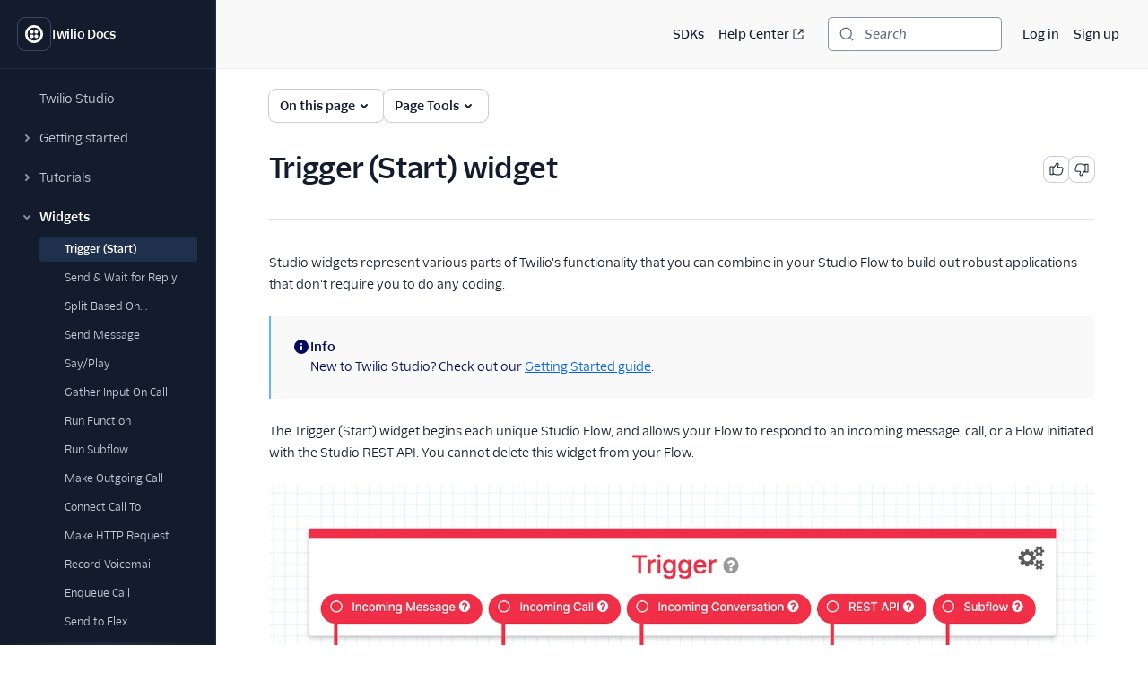

--- FILE ---
content_type: text/html; charset=utf-8
request_url: https://www.twilio.com/docs/studio/widget-library/trigger-start
body_size: 29070
content:
<!DOCTYPE html><html lang="en"><head><meta charSet="utf-8" data-next-head=""/><meta name="viewport" content="width=device-width" data-next-head=""/><script async="" defer="" src="https://consent.trustarc.com/notice?domain=twilio.com&amp;c=teconsent&amp;gtm=1&amp;js=nj&amp;noticeType=bb"></script><title data-next-head="">Trigger (Start) widget | Twilio</title><meta name="description" content="Begin the Studio Flow with the Trigger (Start) widget and communicate between Studio and the parts of your business logic." data-next-head=""/><link rel="canonical" href="https://www.twilio.com/docs/studio/widget-library/trigger-start" data-next-head=""/><link rel="alternate" type="text/markdown" title="Trigger (Start) widget Markdown version" href="https://www.twilio.com/docs/studio/widget-library/trigger-start.md" data-next-head=""/><link rel="preconnect" href="https://assets.twilio.com"/><meta name="x-twilio-docs-source" content="primary"/><link rel="preload" href="/_next/static/css/0cfcd1beca7f592a.css?dpl=dpl_E6Cs8t28HYw9H9ynkthBqLMcCfZk" as="style"/><link rel="stylesheet" href="/_next/static/css/0cfcd1beca7f592a.css?dpl=dpl_E6Cs8t28HYw9H9ynkthBqLMcCfZk" data-n-g=""/><noscript data-n-css=""></noscript><script defer="" noModule="" src="/_next/static/chunks/polyfills-42372ed130431b0a.js?dpl=dpl_E6Cs8t28HYw9H9ynkthBqLMcCfZk"></script><script src="/_next/static/chunks/webpack-f08b382e279e1235.js?dpl=dpl_E6Cs8t28HYw9H9ynkthBqLMcCfZk" defer=""></script><script src="/_next/static/chunks/framework-d225186ef6dc3b44.js?dpl=dpl_E6Cs8t28HYw9H9ynkthBqLMcCfZk" defer=""></script><script src="/_next/static/chunks/main-ebb5ac69b7e83d14.js?dpl=dpl_E6Cs8t28HYw9H9ynkthBqLMcCfZk" defer=""></script><script src="/_next/static/chunks/pages/_app-b4a7ef38528238f1.js?dpl=dpl_E6Cs8t28HYw9H9ynkthBqLMcCfZk" defer=""></script><script src="/_next/static/chunks/8cf7f8a3-8a69c0ebf2a17e1b.js?dpl=dpl_E6Cs8t28HYw9H9ynkthBqLMcCfZk" defer=""></script><script src="/_next/static/chunks/7860-bf6b3ba6e8fde438.js?dpl=dpl_E6Cs8t28HYw9H9ynkthBqLMcCfZk" defer=""></script><script src="/_next/static/chunks/4172-5ad18c4f38b593ab.js?dpl=dpl_E6Cs8t28HYw9H9ynkthBqLMcCfZk" defer=""></script><script src="/_next/static/chunks/9505-ea7892986d5c2dae.js?dpl=dpl_E6Cs8t28HYw9H9ynkthBqLMcCfZk" defer=""></script><script src="/_next/static/chunks/pages/docs/%5B...path%5D-a17ec5fff684ca29.js?dpl=dpl_E6Cs8t28HYw9H9ynkthBqLMcCfZk" defer=""></script><script src="/_next/static/QXSPZsOAolL-9acAK03NU/_buildManifest.js?dpl=dpl_E6Cs8t28HYw9H9ynkthBqLMcCfZk" defer=""></script><script src="/_next/static/QXSPZsOAolL-9acAK03NU/_ssgManifest.js?dpl=dpl_E6Cs8t28HYw9H9ynkthBqLMcCfZk" defer=""></script></head><body><div id="__next"><!--$--><!--/$--><style data-emotion="css-global lbobjb">html{font-size:100%;font-family:'TwilioSansText','Inter var experimental','Inter var',-apple-system,BlinkMacSystemFont,'Segoe UI',Roboto,Oxygen-Sans,Ubuntu,Cantarell,'Helvetica Neue',sans-serif;}html:lang(ja) .paste-theme-provider,html:lang(ja-JP) .paste-theme-provider{font-family:'Inter var experimental','Inter var',Hiragino Sans,'ヒラギノ角ゴ ProN W3','Hiragino Kaku Gothic ProN','メイリオ',Meiryo,Osaka,'MS PGothic',sans-serif;}html:lang(zh-CN) .paste-theme-provider{font-family:'Inter var experimental','Inter var','Microsoft YaHei New',微软雅黑,'Microsoft Yahei','Microsoft JhengHei',宋体,SimSun,sans-serif;}html:lang(zh-TW) .paste-theme-provider,html:lang(zh-HK) .paste-theme-provider{font-family:'Inter var experimental','Inter var','Microsoft JhengHei',微軟正黑體,'Microsoft JhengHei UI','Microsoft YaHei',微軟雅黑,宋体,SimSun,sans-serif;}html:lang(ko) .paste-theme-provider{font-family:'Inter var experimental','Inter var','Microsoft JhengHei',微軟正黑體,'Microsoft JhengHei UI','Microsoft YaHei',微軟雅黑,宋体,SimSun,sans-serif;}body{background-color:rgb(255, 255, 255);margin:0;}*,*::after,*::before{box-sizing:border-box;}@media (prefers-reduced-motion: reduce){*{-webkit-animation-duration:0!important;animation-duration:0!important;-webkit-animation-iteration-count:1!important;animation-iteration-count:1!important;transition-duration:0!important;scroll-behavior:auto!important;}}:root{--reach-dialog:1;}</style><style data-emotion="css-global 1uje5tv">@font-face{font-family:'Inter var';font-weight:100 900;font-display:swap;font-style:normal;font-named-instance:'Regular';src:url("https://assets.twilio.com/public_assets/paste-fonts/1.5.2/Inter-roman.var.woff2?v=3.19") format("woff2");}@font-face{font-family:'Inter var';font-weight:100 900;font-display:swap;font-style:italic;font-named-instance:'Italic';src:url("https://assets.twilio.com/public_assets/paste-fonts/1.5.2/Inter-italic.var.woff2?v=3.19") format("woff2");}@font-face{font-family:'Inter var experimental';font-weight:100 900;font-display:swap;font-style:oblique 0deg 8deg;src:url("https://assets.twilio.com/public_assets/paste-fonts/1.5.2/Inter.var.woff2?v=3.19") format("woff2");}@font-face{font-family:'TwilioSansMono';font-style:normal;font-display:swap;font-weight:400;src:local(''),url('https://assets.twilio.com/public_assets/paste-fonts/1.5.2/TwilioSansMono-Regular.woff2') format('woff2'),url('https://assets.twilio.com/public_assets/paste-fonts/1.5.2/TwilioSansMono-Regular.woff') format('woff');}@font-face{font-family:'TwilioSansMono';font-style:italic;font-display:swap;font-weight:400;src:local(''),url('https://assets.twilio.com/public_assets/paste-fonts/1.5.2/TwilioSansMono-RegularItl.woff2') format('woff2'),url('https://assets.twilio.com/public_assets/paste-fonts/1.5.2/TwilioSansMono-RegularItl.woff') format('woff');}@font-face{font-family:'TwilioSansMono';font-style:normal;font-display:swap;font-weight:700;src:local(''),url('https://assets.twilio.com/public_assets/paste-fonts/1.5.2/TwilioSansMono-Bold.woff2') format('woff2'),url('https://assets.twilio.com/public_assets/paste-fonts/1.5.2/TwilioSansMono-Bold.woff') format('woff');}@font-face{font-family:'TwilioSansMono';font-style:italic;font-display:swap;font-weight:700;src:local(''),url('https://assets.twilio.com/public_assets/paste-fonts/1.5.2/TwilioSansMono-BoldItl.woff2') format('woff2'),url('https://assets.twilio.com/public_assets/paste-fonts/1.5.2/TwilioSansMono-BoldItl.woff') format('woff');}@font-face{font-family:'TwilioSansMono';font-style:normal;font-display:swap;font-weight:500;src:local(''),url('https://assets.twilio.com/public_assets/paste-fonts/1.5.2/TwilioSansMono-Medium.woff2') format('woff2'),url('https://assets.twilio.com/public_assets/paste-fonts/1.5.2/TwilioSansMono-Medium.woff') format('woff');}@font-face{font-family:'TwilioSansMono';font-style:italic;font-display:swap;font-weight:500;src:local(''),url('https://assets.twilio.com/public_assets/paste-fonts/1.5.2/TwilioSansMono-MediumItl.woff2') format('woff2'),url('https://assets.twilio.com/public_assets/paste-fonts/1.5.2/TwilioSansMono-MediumItl.woff') format('woff');}@font-face{font-family:'TwilioSansText';font-style:normal;font-display:swap;font-weight:300;src:local(''),url('https://assets.twilio.com/public_assets/paste-fonts/1.5.2/TwilioSansText-Light.woff2') format('woff2'),url('https://assets.twilio.com/public_assets/paste-fonts/1.5.2/TwilioSansText-Light.woff') format('woff');}@font-face{font-family:'TwilioSansText';font-style:italic;font-display:swap;font-weight:300;src:local(''),url('https://assets.twilio.com/public_assets/paste-fonts/1.5.2/TwilioSansText-LightItl.woff2') format('woff2'),url('https://assets.twilio.com/public_assets/paste-fonts/1.5.2/TwilioSansText-LightItl.woff') format('woff');}@font-face{font-family:'TwilioSansText';font-style:normal;font-display:swap;font-weight:400;src:local(''),url('https://assets.twilio.com/public_assets/paste-fonts/1.5.2/TwilioSansText-Regular.woff2') format('woff2'),url('https://assets.twilio.com/public_assets/paste-fonts/1.5.2/TwilioSansText-Regular.woff') format('woff');}@font-face{font-family:'TwilioSansText';font-style:italic;font-display:swap;font-weight:400;src:local(''),url('https://assets.twilio.com/public_assets/paste-fonts/1.5.2/TwilioSansText-RegularItl.woff2') format('woff2'),url('https://assets.twilio.com/public_assets/paste-fonts/1.5.2/TwilioSansText-RegularItl.woff') format('woff');}@font-face{font-family:'TwilioSansText';font-style:normal;font-display:swap;font-weight:500;src:local(''),url('https://assets.twilio.com/public_assets/paste-fonts/1.5.2/TwilioSansText-Medium.woff2') format('woff2'),url('https://assets.twilio.com/public_assets/paste-fonts/1.5.2/TwilioSansText-Medium.woff') format('woff');}@font-face{font-family:'TwilioSansText';font-style:italic;font-display:swap;font-weight:500;src:local(''),url('https://assets.twilio.com/public_assets/paste-fonts/1.5.2/TwilioSansText-MediumItl.woff2') format('woff2'),url('https://assets.twilio.com/public_assets/paste-fonts/1.5.2/TwilioSansText-MediumItl.woff') format('woff');}@font-face{font-family:'TwilioSansText';font-style:normal;font-display:swap;font-weight:600;src:local(''),url('https://assets.twilio.com/public_assets/paste-fonts/1.5.2/TwilioSansText-Semibold.woff2') format('woff2'),url('https://assets.twilio.com/public_assets/paste-fonts/1.5.2/TwilioSansText-Semibold.woff') format('woff');}@font-face{font-family:'TwilioSansText';font-style:italic;font-display:swap;font-weight:600;src:local(''),url('https://assets.twilio.com/public_assets/paste-fonts/1.5.2/TwilioSansText-SemiboldItl.woff2') format('woff2'),url('https://assets.twilio.com/public_assets/paste-fonts/1.5.2/TwilioSansText-SemiboldItl.woff') format('woff');}@font-face{font-family:'TwilioSansText';font-style:normal;font-display:swap;font-weight:700;src:local(''),url('https://assets.twilio.com/public_assets/paste-fonts/1.5.2/TwilioSansText-Bold.woff2') format('woff2'),url('https://assets.twilio.com/public_assets/paste-fonts/1.5.2/TwilioSansText-Bold.woff') format('woff');}@font-face{font-family:'TwilioSansText';font-style:italic;font-display:swap;font-weight:700;src:local(''),url('https://assets.twilio.com/public_assets/paste-fonts/1.5.2/TwilioSansText-BoldItl.woff2') format('woff2'),url('https://assets.twilio.com/public_assets/paste-fonts/1.5.2/TwilioSansText-BoldItl.woff') format('woff');}@font-face{font-family:'TwilioSansText';font-style:normal;font-display:swap;font-weight:800;src:local(''),url('https://assets.twilio.com/public_assets/paste-fonts/1.5.2/TwilioSansText-Extrabold.woff2') format('woff2'),url('https://assets.twilio.com/public_assets/paste-fonts/1.5.2/TwilioSansText-Extrabold.woff') format('woff');}@font-face{font-family:'TwilioSansText';font-style:italic;font-display:swap;font-weight:800;src:local(''),url('https://assets.twilio.com/public_assets/paste-fonts/1.5.2/TwilioSansText-ExtraboldItl.woff2') format('woff2'),url('https://assets.twilio.com/public_assets/paste-fonts/1.5.2/TwilioSansText-ExtraboldItl.woff') format('woff');}@font-face{font-family:'TwilioSansDisplay';font-style:normal;font-display:swap;font-weight:300;src:local(''),url('https://assets.twilio.com/public_assets/paste-fonts/1.5.2/TwilioSansDisplay-Light.woff2') format('woff2'),url('https://assets.twilio.com/public_assets/paste-fonts/1.5.2/TwilioSansDisplay-Light.woff') format('woff');}@font-face{font-family:'TwilioSansDisplay';font-style:italic;font-display:swap;font-weight:300;src:local(''),url('https://assets.twilio.com/public_assets/paste-fonts/1.5.2/TwilioSansDisplay-LightItl.woff2') format('woff2'),url('https://assets.twilio.com/public_assets/paste-fonts/1.5.2/TwilioSansDisplay-LightItl.woff') format('woff');}@font-face{font-family:'TwilioSansDisplay';font-style:normal;font-display:swap;font-weight:400;src:local(''),url('https://assets.twilio.com/public_assets/paste-fonts/1.5.2/TwilioSansDisplay-Regular.woff2') format('woff2'),url('https://assets.twilio.com/public_assets/paste-fonts/1.5.2/TwilioSansDisplay-Regular.woff') format('woff');}@font-face{font-family:'TwilioSansDisplay';font-style:italic;font-display:swap;font-weight:400;src:local(''),url('https://assets.twilio.com/public_assets/paste-fonts/1.5.2/TwilioSansDisplay-RegularItl.woff2') format('woff2'),url('https://assets.twilio.com/public_assets/paste-fonts/1.5.2/TwilioSansDisplay-RegularItl.woff') format('woff');}@font-face{font-family:'TwilioSansDisplay';font-style:normal;font-display:swap;font-weight:500;src:local(''),url('https://assets.twilio.com/public_assets/paste-fonts/1.5.2/TwilioSansDisplay-Medium.woff2') format('woff2'),url('https://assets.twilio.com/public_assets/paste-fonts/1.5.2/TwilioSansDisplay-Medium.woff') format('woff');}@font-face{font-family:'TwilioSansDisplay';font-style:italic;font-display:swap;font-weight:500;src:local(''),url('https://assets.twilio.com/public_assets/paste-fonts/1.5.2/TwilioSansDisplay-MediumItl.woff2') format('woff2'),url('https://assets.twilio.com/public_assets/paste-fonts/1.5.2/TwilioSansDisplay-MediumItl.woff') format('woff');}@font-face{font-family:'TwilioSansDisplay';font-style:normal;font-display:swap;font-weight:600;src:local(''),url('https://assets.twilio.com/public_assets/paste-fonts/1.5.2/TwilioSansDisplay-Semibold.woff2') format('woff2'),url('https://assets.twilio.com/public_assets/paste-fonts/1.5.2/TwilioSansDisplay-Semibold.woff') format('woff');}@font-face{font-family:'TwilioSansDisplay';font-style:italic;font-display:swap;font-weight:600;src:local(''),url('https://assets.twilio.com/public_assets/paste-fonts/1.5.2/TwilioSansDisplay-SemiboldItl.woff2') format('woff2'),url('https://assets.twilio.com/public_assets/paste-fonts/1.5.2/TwilioSansDisplay-SemiboldItl.woff') format('woff');}@font-face{font-family:'TwilioSansDisplay';font-style:normal;font-display:swap;font-weight:700;src:local(''),url('https://assets.twilio.com/public_assets/paste-fonts/1.5.2/TwilioSansDisplay-Bold.woff2') format('woff2'),url('https://assets.twilio.com/public_assets/paste-fonts/1.5.2/TwilioSansDisplay-Bold.woff') format('woff');}@font-face{font-family:'TwilioSansDisplay';font-style:italic;font-display:swap;font-weight:700;src:local(''),url('https://assets.twilio.com/public_assets/paste-fonts/1.5.2/TwilioSansDisplay-BoldItl.woff2') format('woff2'),url('https://assets.twilio.com/public_assets/paste-fonts/1.5.2/TwilioSansDisplay-BoldItl.woff') format('woff');}@font-face{font-family:'TwilioSansDisplay';font-style:normal;font-display:swap;font-weight:800;src:local(''),url('https://assets.twilio.com/public_assets/paste-fonts/1.5.2/TwilioSansDisplay-Extrabold.woff2') format('woff2'),url('https://assets.twilio.com/public_assets/paste-fonts/1.5.2/TwilioSansDisplay-Extrabold.woff') format('woff');}@font-face{font-family:'TwilioSansDisplay';font-style:italic;font-display:swap;font-weight:800;src:local(''),url('https://assets.twilio.com/public_assets/paste-fonts/1.5.2/TwilioSansDisplay-ExtraboldItl.woff2') format('woff2'),url('https://assets.twilio.com/public_assets/paste-fonts/1.5.2/TwilioSansDisplay-ExtraboldItl.woff') format('woff');}</style><style data-emotion="css 1pzojz9">.css-1pzojz9{color:rgb(18, 28, 45);-webkit-print-color-scheme:light;color-scheme:light;font-size:0.875rem;font-family:'TwilioSansText','Inter var experimental','Inter var',-apple-system,BlinkMacSystemFont,'Segoe UI',Roboto,Oxygen-Sans,Ubuntu,Cantarell,'Helvetica Neue',sans-serif;line-height:1.25rem;font-weight:400;font-variant-numeric:tabular-nums;}</style><div class="paste-theme-provider css-1pzojz9"><style data-emotion="css-global lbobjb">html{font-size:100%;font-family:'TwilioSansText','Inter var experimental','Inter var',-apple-system,BlinkMacSystemFont,'Segoe UI',Roboto,Oxygen-Sans,Ubuntu,Cantarell,'Helvetica Neue',sans-serif;}html:lang(ja) .paste-theme-provider,html:lang(ja-JP) .paste-theme-provider{font-family:'Inter var experimental','Inter var',Hiragino Sans,'ヒラギノ角ゴ ProN W3','Hiragino Kaku Gothic ProN','メイリオ',Meiryo,Osaka,'MS PGothic',sans-serif;}html:lang(zh-CN) .paste-theme-provider{font-family:'Inter var experimental','Inter var','Microsoft YaHei New',微软雅黑,'Microsoft Yahei','Microsoft JhengHei',宋体,SimSun,sans-serif;}html:lang(zh-TW) .paste-theme-provider,html:lang(zh-HK) .paste-theme-provider{font-family:'Inter var experimental','Inter var','Microsoft JhengHei',微軟正黑體,'Microsoft JhengHei UI','Microsoft YaHei',微軟雅黑,宋体,SimSun,sans-serif;}html:lang(ko) .paste-theme-provider{font-family:'Inter var experimental','Inter var','Microsoft JhengHei',微軟正黑體,'Microsoft JhengHei UI','Microsoft YaHei',微軟雅黑,宋体,SimSun,sans-serif;}body{background-color:rgb(255, 255, 255);margin:0;}*,*::after,*::before{box-sizing:border-box;}@media (prefers-reduced-motion: reduce){*{-webkit-animation-duration:0!important;animation-duration:0!important;-webkit-animation-iteration-count:1!important;animation-iteration-count:1!important;transition-duration:0!important;scroll-behavior:auto!important;}}:root{--reach-dialog:1;}</style><div class="css-1pzojz9"><style data-emotion="css-global 1r9iiex">*{font-variant-ligatures:none;font-feature-settings:"liga" 0;}.DocSearch-Button{background-color:rgb(255, 255, 255);border-radius:4px;box-shadow:0 0 0 1px #8B93AA;color:rgb(96, 107, 133);padding-left:0.75rem;padding-right:0.75rem;margin:0;width:100%;}.DocSearch-Button:hover{box-shadow:0 0 0 1px #006dfa;}.DocSearch-Button:active,.DocSearch-Button:focus{box-shadow:0 0 0 1px #cacdd8,0 0 0 3px #ffffff,0 0 0 4px #006dfa,0 0 0 6px #cce4ff;}.DocSearch-Button .DocSearch-Search-Icon{color:rgb(96, 107, 133);width:1rem;height:1rem;}.DocSearch-Button-Placeholder{font-size:0.875rem;font-family:'TwilioSansText','Inter var experimental','Inter var',-apple-system,BlinkMacSystemFont,'Segoe UI',Roboto,Oxygen-Sans,Ubuntu,Cantarell,'Helvetica Neue',sans-serif;font-weight:500;font-style:italic;padding-left:0.75rem;padding-right:0.75rem;}.DocSearch-Button-Key{top:0;padding-bottom:0;}.DocSearch-Container{color:rgb(18, 28, 45);-webkit-print-color-scheme:light;color-scheme:light;font-size:0.875rem;font-family:'TwilioSansText','Inter var experimental','Inter var',-apple-system,BlinkMacSystemFont,'Segoe UI',Roboto,Oxygen-Sans,Ubuntu,Cantarell,'Helvetica Neue',sans-serif;line-height:1.25rem;font-weight:400;font-variant-numeric:tabular-nums;}.DocSearch-Dropdown a{color:rgb(2, 99, 224);-webkit-text-decoration:underline;text-decoration:underline;}.DocSearch-Dropdown a:hover{-webkit-text-decoration:none;text-decoration:none;}.DocSearch-SearchBar{padding-bottom:0.25rem;}.DocSearch-Search-Icon{color:rgb(96, 107, 133);}.DocSearch-Input{padding-left:1rem;}.DocSearch-LoadingIndicator svg,.DocSearch-MagnifierLabel svg{width:1rem;height:1rem;}.DocSearch-Hits mark{color:rgb(2, 99, 224);}.DocSearch-Hit{padding-bottom:0.5rem;}.DocSearch-Hit a{border-color:rgb(225, 227, 234);border-style:solid;border-width:2px;-webkit-text-decoration:none;text-decoration:none;}.DocSearch-Hit[aria-selected=true] a{border-color:rgb(3, 11, 93);}.DocSearch-Hit-title{font-size:0.875rem;}.DocSearch-Hit-path{font-size:0.75rem;}.DocSearch-Hit-source{color:rgb(18, 28, 45);font-size:0.875rem;font-weight:500;}.DocSearch-Hit-icon{display:none;}.DocSearch-Prefill{color:rgb(2, 99, 224);-webkit-text-decoration:underline;text-decoration:underline;}.DocSearch-Prefill:hover{-webkit-text-decoration:none;text-decoration:none;}.DocSearch-Commands-Key{padding-bottom:0;}.DocSearch-Footer{-webkit-box-pack:start;-ms-flex-pack:start;-webkit-justify-content:start;justify-content:start;}.DocSearch-Logo{display:none;}:root{--docsearch-primary-color:rgb(3, 11, 93);--docsearch-text-color:rgb(18, 28, 45);--docsearch-spacing:1rem;--docsearch-icon-stroke-width:2px;--docsearch-highlight-color:rgb(3, 11, 93);--docsearch-muted-color:rgb(96, 107, 133);--docsearch-container-background:rgba(96, 107, 133, 0.5);--docsearch-logo-color:rgb(96, 107, 133);--docsearch-modal-width:44.5rem;--docsearch-modal-height:600px;--docsearch-modal-background:rgb(255, 255, 255);--docsearch-modal-shadow:0 2px 8px 0 rgba(18, 28, 45, 0.1);--docsearch-searchbox-height:46px;--docsearch-searchbox-background:rgb(18, 28, 45);--docsearch-searchbox-focus-background:rgb(255, 255, 255);--docsearch-searchbox-shadow:0 0 0 2px #ffffff,0 0 0 3px #006dfa,0 0 0 5px #cce4ff;--docsearch-hit-height:56px;--docsearch-hit-color:rgb(18, 28, 45);--docsearch-hit-active-color:rgb(255, 255, 255);--docsearch-hit-background:rgb(255, 255, 255);--docsearch-hit-shadow:none;--docsearch-key-gradient:rgb(244, 244, 246);--docsearch-key-shadow:none;--docsearch-footer-height:44px;--docsearch-footer-background:rgb(255, 255, 255);--docsearch-footer-shadow:none;}html{scroll-behavior:smooth;scroll-padding-top:100px;}@media (max-width: 1440px){html{scroll-padding-top:156px;}}.grecaptcha-badge{visibility:hidden;}</style><style data-emotion="css ikpa90">.css-ikpa90{box-sizing:border-box;opacity:0;transition-delay:50ms;-webkit-transition:opacity 150ms ease;transition:opacity 150ms ease;}@media screen and (min-width: 768px){.css-ikpa90{opacity:1;}}</style><div data-paste-element="BOX" data-paste-core-version="21.0.1" class="css-ikpa90"><style data-emotion="css w8it0u">.css-w8it0u{box-sizing:border-box;background-color:rgb(255, 255, 255);border-radius:4px;box-shadow:0 -1px 0 0 #f4f4f6,0 3px 4px 0 rgba(15, 22, 33, 0.1);left:10px;padding-left:1.25rem;padding-right:1.25rem;padding-top:0.5rem;padding-bottom:0.5rem;position:fixed;top:10px;-webkit-transform:translateY(-150%);-moz-transform:translateY(-150%);-ms-transform:translateY(-150%);transform:translateY(-150%);-webkit-transition:-webkit-transform 0.1s;transition:transform 0.1s;z-index:90;display:-webkit-box;display:-webkit-flex;display:-ms-flexbox;display:flex;-webkit-column-gap:1.25rem;column-gap:1.25rem;}.css-w8it0u:focus-within{-webkit-transform:translateY(0%);-moz-transform:translateY(0%);-ms-transform:translateY(0%);transform:translateY(0%);}</style><div data-paste-element="SIDEBAR_SKIPLINKS" data-paste-core-version="21.0.1" class="css-w8it0u"><style data-emotion="css lpeit6">.css-lpeit6{box-sizing:border-box;color:rgb(2, 99, 224);font-size:inherit;font-weight:inherit;line-height:inherit;outline:none;-webkit-text-decoration:underline;text-decoration:underline;}.css-lpeit6:active,.css-lpeit6[data-active=true]{color:rgb(6, 3, 58);-webkit-text-decoration:none;text-decoration:none;}.css-lpeit6:focus{box-shadow:0 0 0 2px #ffffff,0 0 0 3px #006dfa,0 0 0 5px #cce4ff;color:rgb(2, 99, 224);-webkit-text-decoration:underline;text-decoration:underline;border-radius:4px;}.css-lpeit6:hover{color:rgb(3, 11, 93);-webkit-text-decoration:none;text-decoration:none;}</style><a data-paste-element="SIDEBAR_SKIPLINKS_LINK" data-paste-core-version="21.0.1" href="#twilio-docs-content-area" class="css-lpeit6">Skip to content</a><a data-paste-element="SIDEBAR_SKIPLINKS_LINK" data-paste-core-version="21.0.1" href="#twilio-docs-sidebar-nav" class="css-lpeit6">Skip to navigation</a><a data-paste-element="SIDEBAR_SKIPLINKS_LINK" data-paste-core-version="21.0.1" href="#twilio-docs-topbar" class="css-lpeit6">Skip to topbar</a></div><style data-emotion="css 66wgzi">.css-66wgzi{box-sizing:border-box;width:100%;overflow:visible;display:-webkit-box;display:-webkit-flex;display:-ms-flexbox;display:flex;-webkit-flex-direction:column;-ms-flex-direction:column;flex-direction:column;box-shadow:1px 0 0 0 #1f304c;background-color:rgb(18, 28, 45);z-index:50;position:fixed;top:0;left:0;bottom:0;}@media screen and (min-width: 768px){.css-66wgzi{width:15rem;}}</style><aside data-paste-element="SIDEBAR" data-paste-core-version="21.0.1" style="opacity:1;width:15rem;transform:translateX(0%)" id="_R_19lbkm_" class="css-66wgzi"><style data-emotion="css 3p6q35">.css-3p6q35{box-sizing:border-box;padding-left:1.25rem;padding-right:1.25rem;min-height:4.75rem;box-shadow:0 1px 0 0 #1f304c;z-index:40;display:-webkit-box;display:-webkit-flex;display:-ms-flexbox;display:flex;-webkit-align-items:center;-webkit-box-align:center;-ms-flex-align:center;align-items:center;-webkit-box-pack:start;-ms-flex-pack:start;-webkit-justify-content:flex-start;justify-content:flex-start;-webkit-flex-shrink:0;-ms-flex-negative:0;flex-shrink:0;-webkit-column-gap:1rem;column-gap:1rem;overflow:hidden;}</style><div data-paste-element="SIDEBAR_HEADER" data-paste-core-version="21.0.1" class="css-3p6q35"><style data-emotion="css s7diru">.css-s7diru{box-sizing:border-box;width:auto;-webkit-appearance:none;-moz-appearance:none;-ms-appearance:none;appearance:none;background:none;display:inline-block;border:none;outline:none;-webkit-transition:background-color 100ms ease-in,box-shadow 100ms ease-in,color 100ms ease-in;transition:background-color 100ms ease-in,box-shadow 100ms ease-in,color 100ms ease-in;font-family:inherit;font-weight:600;-webkit-text-decoration:none;text-decoration:none;position:relative;margin:0;border-radius:8px;cursor:pointer;color:rgb(255, 255, 255);background-color:rgb(18, 28, 45);box-shadow:0 0 0 1px #394762;padding:0.5rem;}.css-s7diru:hover{-webkit-text-decoration:none;text-decoration:none;color:rgb(255, 255, 255);background-color:rgb(31, 48, 76);box-shadow:0 0 0 1px #f4f4f6;}.css-s7diru:focus{-webkit-text-decoration:none;text-decoration:none;box-shadow:0 0 0 1px #394762,0 0 0 3px #121c2d,0 0 0 4px #ffffff,0 0 0 6px rgba(255, 255, 255, 0.2);}.css-s7diru:active,.css-s7diru[data-active=true]{-webkit-text-decoration:none;text-decoration:none;box-shadow:0 0 0 1px #ffffff;color:rgb(255, 255, 255);background-color:rgb(31, 48, 76);}</style><a data-paste-element="SIDEBAR_HEADER_ICON_BUTTON" data-paste-core-version="21.0.1" href="/docs" aria-busy="false" type="button" class="css-s7diru"><style data-emotion="css 1lgr57j">.css-1lgr57j{box-sizing:border-box;display:-webkit-box;display:-webkit-flex;display:-ms-flexbox;display:flex;-webkit-text-decoration:inherit;text-decoration:inherit;opacity:1;-webkit-box-pack:center;-ms-flex-pack:center;-webkit-justify-content:center;justify-content:center;-webkit-column-gap:0.25rem;column-gap:0.25rem;-webkit-align-items:center;-webkit-box-align:center;-ms-flex-align:center;align-items:center;width:100%;}</style><span data-paste-element="BOX" data-paste-core-version="21.0.1" class="css-1lgr57j"><style data-emotion="css pe4vrq">.css-pe4vrq{box-sizing:border-box;line-height:0;display:block;color:currentColor;width:1.25rem;height:1.25rem;-webkit-flex-shrink:0;-ms-flex-negative:0;flex-shrink:0;}</style><span data-paste-element="ICON" data-paste-core-version="21.0.1" class="css-pe4vrq"><svg role="img" aria-hidden="false" xmlns="http://www.w3.org/2000/svg" width="100%" height="100%" viewBox="0 0 20 20" aria-labelledby="LogoTwilioIcon-_R_4pjb9lbkm_"><title id="LogoTwilioIcon-_R_4pjb9lbkm_">Go to the Twilio Docs home page</title><path fill="currentColor" fill-rule="evenodd" d="M10 0C4.477 0 0 4.477 0 10s4.477 10 10 10 10-4.477 10-10A10 10 0 0010 0zm0 17.333a7.333 7.333 0 110-14.666 7.333 7.333 0 010 14.666zm4.533-9.8a2.067 2.067 0 11-2.066-2.066 2.08 2.08 0 012.066 2.066zm0 4.934a2.067 2.067 0 11-2.066-2.067 2.08 2.08 0 012.066 2.067zm-4.933 0A2.067 2.067 0 117.533 10.4 2.08 2.08 0 019.6 12.467zm0-4.934a2.067 2.067 0 11-2.067-2.066A2.08 2.08 0 019.6 7.533z"></path></svg></span></span></a><style data-emotion="css bt2jq2">.css-bt2jq2{box-sizing:border-box;opacity:1;font-size:0.875rem;font-weight:600;line-height:1.25rem;letter-spacing:-.02em;color:rgb(255, 255, 255);white-space:nowrap;text-overflow:ellipsis;overflow:hidden;margin:0;}</style><div data-paste-element="SIDEBAR_HEADER_LABEL" data-paste-core-version="21.0.1" class="css-bt2jq2">Twilio Docs</div></div><style data-emotion="css 1r1miiz">.css-1r1miiz{box-sizing:border-box;max-height:100%;overflow:hidden;-webkit-box-flex:1;-webkit-flex-grow:1;-ms-flex-positive:1;flex-grow:1;}</style><div data-paste-element="SIDEBAR_BODY" data-paste-core-version="21.0.1" class="css-1r1miiz"><style data-emotion="css 1j8kdpc">.css-1j8kdpc{box-sizing:border-box;-webkit-transition:opacity 150ms ease;transition:opacity 150ms ease;max-height:100%;overflow-y:auto;overflow-x:hidden;padding-top:1rem;padding-bottom:1rem;padding-left:1.25rem;padding-right:1.25rem;-webkit-box-flex:1;-webkit-flex-grow:1;-ms-flex-positive:1;flex-grow:1;}</style><style data-emotion="css 1uh9o2u">.css-1uh9o2u{overflow-scrolling:touch;background:linear-gradient(rgb(18, 28, 45) 33%, rgba(20,28,44, 0)),linear-gradient(rgba(20,28,44, 0), rgb(18, 28, 45) 66%) 0 100%,radial-gradient(farthest-side at 50% 100%, rgba(57, 71, 98, 0.5), rgba(0,0,0,0)) 0 100%;background-repeat:no-repeat;-webkit-background-size:100% 15px,100% 15px,100% 5px,100% 5px;background-size:100% 15px,100% 15px,100% 5px,100% 5px;background-attachment:local,local,scroll,scroll;box-sizing:border-box;-webkit-transition:opacity 150ms ease;transition:opacity 150ms ease;max-height:100%;overflow-y:auto;overflow-x:hidden;padding-top:1rem;padding-bottom:1rem;padding-left:1.25rem;padding-right:1.25rem;-webkit-box-flex:1;-webkit-flex-grow:1;-ms-flex-positive:1;flex-grow:1;}.css-1uh9o2u::-webkit-scrollbar{width:6px;}.css-1uh9o2u::-webkit-scrollbar-track{margin-top:8px;background:rgb(18, 28, 45);}.css-1uh9o2u::-webkit-scrollbar-thumb{background:rgb(37, 57, 91);border-radius:10px;}.css-1uh9o2u::-webkit-scrollbar-thumb:hover{background:rgb(64, 79, 110);}</style><nav data-paste-element="SIDEBAR_NAVIGATION" data-paste-core-version="21.0.1" aria-label="main" id="twilio-docs-sidebar-nav" class="css-1uh9o2u"><style data-emotion="css 4zrz0j">.css-4zrz0j{box-sizing:border-box;font-style:normal;font-weight:400;font-size:0.875rem;line-height:1.25rem;color:rgb(202, 205, 216);-webkit-transition:all 120ms ease;transition:all 120ms ease;border-radius:4px;cursor:pointer;display:-webkit-box;display:-webkit-flex;display:-ms-flexbox;display:flex;-webkit-box-flex:1;-webkit-flex-grow:1;-ms-flex-positive:1;flex-grow:1;-webkit-column-gap:0.5rem;column-gap:0.5rem;outline:none;padding-top:0.5rem;padding-bottom:0.5rem;position:relative;-webkit-text-decoration:none;text-decoration:none;background:none;border:none;overflow:hidden;padding-left:1.5rem;padding-right:0.5rem;margin-bottom:0.5rem;width:100%;}.css-4zrz0j:focus{box-shadow:0 0 0 1px #ffffff,inset 0 0 0 3px rgba(255, 255, 255, 0.2);}.css-4zrz0j:hover{-webkit-text-decoration:underline;text-decoration:underline;}</style><a data-paste-element="SIDEBAR_NAVIGATION_ITEM" data-paste-core-version="21.0.1" href="/docs/studio" class="css-4zrz0j"><style data-emotion="css qxhhlx">.css-qxhhlx{box-sizing:border-box;display:-webkit-box;display:-webkit-flex;display:-ms-flexbox;display:flex;-webkit-align-items:center;-webkit-box-align:center;-ms-flex-align:center;align-items:center;-webkit-box-pack:justify;-webkit-justify-content:space-between;justify-content:space-between;-webkit-column-gap:0.25rem;column-gap:0.25rem;-webkit-transition:all 120ms ease;transition:all 120ms ease;-webkit-box-flex:1;-webkit-flex-grow:1;-ms-flex-positive:1;flex-grow:1;float:none;opacity:1;white-space:normal;}</style><span data-paste-element="BOX" data-paste-core-version="21.0.1" class="css-qxhhlx">Twilio Studio</span></a><style data-emotion="css 17onuso">.css-17onuso{box-sizing:border-box;display:block;margin-bottom:0.5rem;}</style><div data-paste-element="SIDEBAR_NAVIGATION_DISCLOSURE" data-paste-core-version="21.0.1" class="css-17onuso"><style data-emotion="css 1icrb9o">.css-1icrb9o{box-sizing:border-box;display:-webkit-box;display:-webkit-flex;display:-ms-flexbox;display:flex;-webkit-align-items:center;-webkit-box-align:center;-ms-flex-align:center;align-items:center;-webkit-box-pack:justify;-webkit-justify-content:space-between;justify-content:space-between;-webkit-column-gap:0.5rem;column-gap:0.5rem;}</style><div data-paste-element="SIDEBAR_NAVIGATION_DISCLOSURE_HEADING_WRAPPER" data-paste-core-version="21.0.1" class="css-1icrb9o"><style data-emotion="css 1vx51jp">.css-1vx51jp{box-sizing:border-box;font-style:normal;font-weight:400;font-size:0.875rem;line-height:1.25rem;color:rgb(202, 205, 216);-webkit-transition:all 120ms ease;transition:all 120ms ease;border-radius:4px;cursor:pointer;display:-webkit-box;display:-webkit-flex;display:-ms-flexbox;display:flex;-webkit-box-flex:1;-webkit-flex-grow:1;-ms-flex-positive:1;flex-grow:1;-webkit-column-gap:0.25rem;column-gap:0.25rem;outline:none;padding-top:0.5rem;padding-bottom:0.5rem;position:relative;-webkit-text-decoration:none;text-decoration:none;}.css-1vx51jp:focus{box-shadow:0 0 0 1px #ffffff,inset 0 0 0 3px rgba(255, 255, 255, 0.2);}</style><div data-paste-element="SIDEBAR_NAVIGATION_DISCLOSURE_HEADING" data-paste-core-version="21.0.1" type="button" aria-expanded="false" aria-controls="_R_5alb9lbkm_" class="css-1vx51jp"><style data-emotion="css f76d15">.css-f76d15{box-sizing:border-box;display:-webkit-box;display:-webkit-flex;display:-ms-flexbox;display:flex;color:rgb(136, 145, 170);height:1.25rem;width:1.25rem;-webkit-transition:-webkit-transform 150ms ease;transition:transform 150ms ease;-webkit-transform:translateX(0) rotate(0deg);-moz-transform:translateX(0) rotate(0deg);-ms-transform:translateX(0) rotate(0deg);transform:translateX(0) rotate(0deg);}</style><span data-paste-element="SIDEBAR_NAVIGATION_DISCLOSURE_HEADING_EXPAND_ICON" data-paste-core-version="21.0.1" class="css-f76d15"><style data-emotion="css pft8gl">.css-pft8gl{box-sizing:border-box;line-height:0;display:block;color:inherit;width:1.25rem;height:1.25rem;-webkit-flex-shrink:0;-ms-flex-negative:0;flex-shrink:0;}</style><span data-paste-element="ICON" data-paste-core-version="21.0.1" class="css-pft8gl"><svg role="img" aria-hidden="true" width="100%" height="100%" viewBox="0 0 20 20" fill="none" aria-labelledby="ChevronDisclosureIcon-_R_4qd5alb9lbkm_"><path fill="currentColor" fill-rule="evenodd" clip-rule="evenodd" d="M9.707 6.293a1 1 0 00-1.497 1.32l.083.094L10.585 10l-2.292 2.293a1 1 0 00-.083 1.32l.083.094a1 1 0 001.32.083l.094-.083 3-3a1 1 0 00.083-1.32l-.083-.094-3-3z"></path></svg></span></span><style data-emotion="css 1m2bqrv">.css-1m2bqrv{box-sizing:border-box;display:block;margin-left:0.25rem;-webkit-transition:all 120ms ease;transition:all 120ms ease;float:none;opacity:1;white-space:normal;}</style><span data-paste-element="BOX" data-paste-core-version="21.0.1" class="css-1m2bqrv">Getting started</span></div></div><style data-emotion="css 1nm6rmy">.css-1nm6rmy{box-sizing:border-box;padding-left:1.5rem;color:rgb(202, 205, 216);margin-top:0.25rem;}</style><div data-paste-element="SIDEBAR_NAVIGATION_DISCLOSURE_CONTENT" data-paste-core-version="21.0.1" id="_R_5alb9lbkm_" hidden="" style="display:none" class="css-1nm6rmy"><style data-emotion="css lafmnu">.css-lafmnu{box-sizing:border-box;font-style:normal;font-weight:400;font-size:0.75rem;line-height:1.25rem;color:rgb(202, 205, 216);-webkit-transition:all 120ms ease;transition:all 120ms ease;border-radius:4px;cursor:pointer;display:-webkit-box;display:-webkit-flex;display:-ms-flexbox;display:flex;-webkit-box-flex:1;-webkit-flex-grow:1;-ms-flex-positive:1;flex-grow:1;-webkit-column-gap:0.5rem;column-gap:0.5rem;outline:none;padding-top:0.25rem;padding-bottom:0.25rem;position:relative;-webkit-text-decoration:none;text-decoration:none;background:none;border:none;overflow:hidden;padding-left:1.75rem;padding-right:0.5rem;margin-bottom:0.25rem;width:100%;}.css-lafmnu:focus{box-shadow:0 0 0 1px #ffffff,inset 0 0 0 3px rgba(255, 255, 255, 0.2);}.css-lafmnu:hover{-webkit-text-decoration:underline;text-decoration:underline;}</style><a data-paste-element="SIDEBAR_NAVIGATION_ITEM" data-paste-core-version="21.0.1" href="/docs/studio" class="css-lafmnu"><span data-paste-element="BOX" data-paste-core-version="21.0.1" class="css-qxhhlx">Product overview</span></a><a data-paste-element="SIDEBAR_NAVIGATION_ITEM" data-paste-core-version="21.0.1" href="/docs/studio/user-guide" class="css-lafmnu"><span data-paste-element="BOX" data-paste-core-version="21.0.1" class="css-qxhhlx">Studio usage guide</span></a><a data-paste-element="SIDEBAR_NAVIGATION_ITEM" data-paste-core-version="21.0.1" href="/docs/studio/user-guide/get-started" class="css-lafmnu"><span data-paste-element="BOX" data-paste-core-version="21.0.1" class="css-qxhhlx">Getting started guide</span></a><a data-paste-element="SIDEBAR_NAVIGATION_ITEM" data-paste-core-version="21.0.1" href="/docs/studio/subflows" class="css-lafmnu"><span data-paste-element="BOX" data-paste-core-version="21.0.1" class="css-qxhhlx">Using Subflows</span></a><a data-paste-element="SIDEBAR_NAVIGATION_ITEM" data-paste-core-version="21.0.1" href="/docs/studio/user-guide/studio-faq" class="css-lafmnu"><span data-paste-element="BOX" data-paste-core-version="21.0.1" class="css-qxhhlx">Studio FAQ</span></a><a data-paste-element="SIDEBAR_NAVIGATION_ITEM" data-paste-core-version="21.0.1" href="/docs/studio/user-guide/studio-troubleshooting" class="css-lafmnu"><span data-paste-element="BOX" data-paste-core-version="21.0.1" class="css-qxhhlx">Studio troubleshooting</span></a><a data-paste-element="SIDEBAR_NAVIGATION_ITEM" data-paste-core-version="21.0.1" href="/docs/studio/user-guide/liquid-template-language" class="css-lafmnu"><span data-paste-element="BOX" data-paste-core-version="21.0.1" class="css-qxhhlx">Liquid template language</span></a><a data-paste-element="SIDEBAR_NAVIGATION_ITEM" data-paste-core-version="21.0.1" href="/docs/studio/widget-library" class="css-lafmnu"><span data-paste-element="BOX" data-paste-core-version="21.0.1" class="css-qxhhlx">Widget library</span></a></div></div><div data-paste-element="SIDEBAR_NAVIGATION_DISCLOSURE" data-paste-core-version="21.0.1" class="css-17onuso"><div data-paste-element="SIDEBAR_NAVIGATION_DISCLOSURE_HEADING_WRAPPER" data-paste-core-version="21.0.1" class="css-1icrb9o"><div data-paste-element="SIDEBAR_NAVIGATION_DISCLOSURE_HEADING" data-paste-core-version="21.0.1" type="button" aria-expanded="false" aria-controls="_R_9alb9lbkm_" class="css-1vx51jp"><span data-paste-element="SIDEBAR_NAVIGATION_DISCLOSURE_HEADING_EXPAND_ICON" data-paste-core-version="21.0.1" class="css-f76d15"><span data-paste-element="ICON" data-paste-core-version="21.0.1" class="css-pft8gl"><svg role="img" aria-hidden="true" width="100%" height="100%" viewBox="0 0 20 20" fill="none" aria-labelledby="ChevronDisclosureIcon-_R_4qd9alb9lbkm_"><path fill="currentColor" fill-rule="evenodd" clip-rule="evenodd" d="M9.707 6.293a1 1 0 00-1.497 1.32l.083.094L10.585 10l-2.292 2.293a1 1 0 00-.083 1.32l.083.094a1 1 0 001.32.083l.094-.083 3-3a1 1 0 00.083-1.32l-.083-.094-3-3z"></path></svg></span></span><span data-paste-element="BOX" data-paste-core-version="21.0.1" class="css-1m2bqrv">Tutorials</span></div></div><div data-paste-element="SIDEBAR_NAVIGATION_DISCLOSURE_CONTENT" data-paste-core-version="21.0.1" id="_R_9alb9lbkm_" hidden="" style="display:none" class="css-1nm6rmy"><a data-paste-element="SIDEBAR_NAVIGATION_ITEM" data-paste-core-version="21.0.1" href="/docs/studio/tutorials" class="css-lafmnu"><span data-paste-element="BOX" data-paste-core-version="21.0.1" class="css-qxhhlx">All Studio tutorials</span></a><a data-paste-element="SIDEBAR_NAVIGATION_ITEM" data-paste-core-version="21.0.1" href="/docs/studio/tutorials/how-to-build-an-ivr" class="css-lafmnu"><span data-paste-element="BOX" data-paste-core-version="21.0.1" class="css-qxhhlx">Build an IVR</span></a><a data-paste-element="SIDEBAR_NAVIGATION_ITEM" data-paste-core-version="21.0.1" href="/docs/studio/tutorials/how-to-conduct-a-survey" class="css-lafmnu"><span data-paste-element="BOX" data-paste-core-version="21.0.1" class="css-qxhhlx">Conduct a survey</span></a><a data-paste-element="SIDEBAR_NAVIGATION_ITEM" data-paste-core-version="21.0.1" href="/docs/studio/tutorials/how-to-build-a-chatbot" class="css-lafmnu"><span data-paste-element="BOX" data-paste-core-version="21.0.1" class="css-qxhhlx">Build a chatbot</span></a><a data-paste-element="SIDEBAR_NAVIGATION_ITEM" data-paste-core-version="21.0.1" href="/docs/studio/tutorials/how-to-send-appointment-reminders" class="css-lafmnu"><span data-paste-element="BOX" data-paste-core-version="21.0.1" class="css-qxhhlx">Send appointment reminders</span></a><a data-paste-element="SIDEBAR_NAVIGATION_ITEM" data-paste-core-version="21.0.1" href="/docs/studio/tutorials/how-to-set-up-auto-responder" class="css-lafmnu"><span data-paste-element="BOX" data-paste-core-version="21.0.1" class="css-qxhhlx">Set up an SMS auto-responder</span></a><a data-paste-element="SIDEBAR_NAVIGATION_ITEM" data-paste-core-version="21.0.1" href="/docs/studio/tutorials/how-to-forward-calls" class="css-lafmnu"><span data-paste-element="BOX" data-paste-core-version="21.0.1" class="css-qxhhlx">Forward calls</span></a><a data-paste-element="SIDEBAR_NAVIGATION_ITEM" data-paste-core-version="21.0.1" href="/docs/studio/tutorials/how-to-post-sms-to-slack" class="css-lafmnu"><span data-paste-element="BOX" data-paste-core-version="21.0.1" class="css-qxhhlx">Post messages to Slack</span></a><a data-paste-element="SIDEBAR_NAVIGATION_ITEM" data-paste-core-version="21.0.1" href="/docs/studio/tutorials/customer-support-menu" class="css-lafmnu"><span data-paste-element="BOX" data-paste-core-version="21.0.1" class="css-qxhhlx">WhatsApp customer support menu</span></a><a data-paste-element="SIDEBAR_NAVIGATION_ITEM" data-paste-core-version="21.0.1" href="/docs/studio/tutorials/using-conversations-with-studio" class="css-lafmnu"><span data-paste-element="BOX" data-paste-core-version="21.0.1" class="css-qxhhlx">Using the Twilio Conversations integration</span></a><a data-paste-element="SIDEBAR_NAVIGATION_ITEM" data-paste-core-version="21.0.1" href="/docs/studio/tutorials/use-rcs-with-studio" class="css-lafmnu"><span data-paste-element="BOX" data-paste-core-version="21.0.1" class="css-qxhhlx">Use RCS messaging with Studio</span></a></div></div><div data-paste-element="SIDEBAR_NAVIGATION_DISCLOSURE" data-paste-core-version="21.0.1" class="css-17onuso"><div data-paste-element="SIDEBAR_NAVIGATION_DISCLOSURE_HEADING_WRAPPER" data-paste-core-version="21.0.1" class="css-1icrb9o"><style data-emotion="css ecye55">.css-ecye55{box-sizing:border-box;font-style:normal;font-weight:600;font-size:0.875rem;line-height:1.25rem;color:rgb(255, 255, 255);-webkit-transition:all 120ms ease;transition:all 120ms ease;border-radius:4px;cursor:pointer;display:-webkit-box;display:-webkit-flex;display:-ms-flexbox;display:flex;-webkit-box-flex:1;-webkit-flex-grow:1;-ms-flex-positive:1;flex-grow:1;-webkit-column-gap:0.25rem;column-gap:0.25rem;outline:none;padding-top:0.5rem;padding-bottom:0.5rem;position:relative;-webkit-text-decoration:none;text-decoration:none;}.css-ecye55:focus{box-shadow:0 0 0 1px #ffffff,inset 0 0 0 3px rgba(255, 255, 255, 0.2);}</style><div data-paste-element="SIDEBAR_NAVIGATION_DISCLOSURE_HEADING" data-paste-core-version="21.0.1" type="button" aria-expanded="true" aria-controls="_R_dalb9lbkm_" class="css-ecye55"><style data-emotion="css 127bfmf">.css-127bfmf{box-sizing:border-box;display:-webkit-box;display:-webkit-flex;display:-ms-flexbox;display:flex;color:rgb(136, 145, 170);height:1.25rem;width:1.25rem;-webkit-transition:-webkit-transform 150ms ease;transition:transform 150ms ease;-webkit-transform:translateX(0) rotate(90deg);-moz-transform:translateX(0) rotate(90deg);-ms-transform:translateX(0) rotate(90deg);transform:translateX(0) rotate(90deg);}</style><span data-paste-element="SIDEBAR_NAVIGATION_DISCLOSURE_HEADING_EXPAND_ICON" data-paste-core-version="21.0.1" class="css-127bfmf"><span data-paste-element="ICON" data-paste-core-version="21.0.1" class="css-pft8gl"><svg role="img" aria-hidden="true" width="100%" height="100%" viewBox="0 0 20 20" fill="none" aria-labelledby="ChevronDisclosureIcon-_R_4qddalb9lbkm_"><path fill="currentColor" fill-rule="evenodd" clip-rule="evenodd" d="M9.707 6.293a1 1 0 00-1.497 1.32l.083.094L10.585 10l-2.292 2.293a1 1 0 00-.083 1.32l.083.094a1 1 0 001.32.083l.094-.083 3-3a1 1 0 00.083-1.32l-.083-.094-3-3z"></path></svg></span></span><span data-paste-element="BOX" data-paste-core-version="21.0.1" class="css-1m2bqrv">Widgets</span></div></div><div data-paste-element="SIDEBAR_NAVIGATION_DISCLOSURE_CONTENT" data-paste-core-version="21.0.1" id="_R_dalb9lbkm_" class="css-1nm6rmy"><style data-emotion="css bxygmn">.css-bxygmn{box-sizing:border-box;font-style:normal;font-weight:600;font-size:0.75rem;line-height:1.25rem;color:rgb(255, 255, 255);-webkit-transition:all 120ms ease;transition:all 120ms ease;border-radius:4px;cursor:pointer;display:-webkit-box;display:-webkit-flex;display:-ms-flexbox;display:flex;-webkit-box-flex:1;-webkit-flex-grow:1;-ms-flex-positive:1;flex-grow:1;-webkit-column-gap:0.5rem;column-gap:0.5rem;outline:none;padding-top:0.25rem;padding-bottom:0.25rem;position:relative;-webkit-text-decoration:none;text-decoration:none;background:none;border:none;overflow:hidden;padding-left:1.75rem;padding-right:0.5rem;margin-bottom:0.25rem;width:100%;background-color:rgb(31, 48, 76);}.css-bxygmn:focus{box-shadow:0 0 0 1px #ffffff,inset 0 0 0 3px rgba(255, 255, 255, 0.2);}.css-bxygmn:hover{-webkit-text-decoration:underline;text-decoration:underline;}</style><a data-paste-element="SIDEBAR_NAVIGATION_ITEM" data-paste-core-version="21.0.1" href="/docs/studio/widget-library/trigger-start" aria-current="page" class="css-bxygmn"><span data-paste-element="BOX" data-paste-core-version="21.0.1" class="css-qxhhlx">Trigger (Start)</span></a><a data-paste-element="SIDEBAR_NAVIGATION_ITEM" data-paste-core-version="21.0.1" href="/docs/studio/widget-library/send-wait-reply" class="css-lafmnu"><span data-paste-element="BOX" data-paste-core-version="21.0.1" class="css-qxhhlx">Send &amp; Wait for Reply</span></a><a data-paste-element="SIDEBAR_NAVIGATION_ITEM" data-paste-core-version="21.0.1" href="/docs/studio/widget-library/split-based-on" class="css-lafmnu"><span data-paste-element="BOX" data-paste-core-version="21.0.1" class="css-qxhhlx">Split Based On...</span></a><a data-paste-element="SIDEBAR_NAVIGATION_ITEM" data-paste-core-version="21.0.1" href="/docs/studio/widget-library/send-message" class="css-lafmnu"><span data-paste-element="BOX" data-paste-core-version="21.0.1" class="css-qxhhlx">Send Message</span></a><a data-paste-element="SIDEBAR_NAVIGATION_ITEM" data-paste-core-version="21.0.1" href="/docs/studio/widget-library/sayplay" class="css-lafmnu"><span data-paste-element="BOX" data-paste-core-version="21.0.1" class="css-qxhhlx">Say/Play</span></a><a data-paste-element="SIDEBAR_NAVIGATION_ITEM" data-paste-core-version="21.0.1" href="/docs/studio/widget-library/gather-input-call" class="css-lafmnu"><span data-paste-element="BOX" data-paste-core-version="21.0.1" class="css-qxhhlx">Gather Input On Call</span></a><a data-paste-element="SIDEBAR_NAVIGATION_ITEM" data-paste-core-version="21.0.1" href="/docs/studio/widget-library/run-function" class="css-lafmnu"><span data-paste-element="BOX" data-paste-core-version="21.0.1" class="css-qxhhlx">Run Function</span></a><a data-paste-element="SIDEBAR_NAVIGATION_ITEM" data-paste-core-version="21.0.1" href="/docs/studio/widget-library/run-subflow" class="css-lafmnu"><span data-paste-element="BOX" data-paste-core-version="21.0.1" class="css-qxhhlx">Run Subflow</span></a><a data-paste-element="SIDEBAR_NAVIGATION_ITEM" data-paste-core-version="21.0.1" href="/docs/studio/widget-library/make-outgoing-call" class="css-lafmnu"><span data-paste-element="BOX" data-paste-core-version="21.0.1" class="css-qxhhlx">Make Outgoing Call</span></a><a data-paste-element="SIDEBAR_NAVIGATION_ITEM" data-paste-core-version="21.0.1" href="/docs/studio/widget-library/connect-call" class="css-lafmnu"><span data-paste-element="BOX" data-paste-core-version="21.0.1" class="css-qxhhlx">Connect Call To</span></a><a data-paste-element="SIDEBAR_NAVIGATION_ITEM" data-paste-core-version="21.0.1" href="/docs/studio/widget-library/http-request" class="css-lafmnu"><span data-paste-element="BOX" data-paste-core-version="21.0.1" class="css-qxhhlx">Make HTTP Request</span></a><a data-paste-element="SIDEBAR_NAVIGATION_ITEM" data-paste-core-version="21.0.1" href="/docs/studio/widget-library/record-voicemail" class="css-lafmnu"><span data-paste-element="BOX" data-paste-core-version="21.0.1" class="css-qxhhlx">Record Voicemail</span></a><a data-paste-element="SIDEBAR_NAVIGATION_ITEM" data-paste-core-version="21.0.1" href="/docs/studio/widget-library/enqueue-call" class="css-lafmnu"><span data-paste-element="BOX" data-paste-core-version="21.0.1" class="css-qxhhlx">Enqueue Call</span></a><a data-paste-element="SIDEBAR_NAVIGATION_ITEM" data-paste-core-version="21.0.1" href="/docs/studio/widget-library/send-flex" class="css-lafmnu"><span data-paste-element="BOX" data-paste-core-version="21.0.1" class="css-qxhhlx">Send to Flex</span></a><a data-paste-element="SIDEBAR_NAVIGATION_ITEM" data-paste-core-version="21.0.1" href="/docs/studio/widget-library/capture-payments" class="css-lafmnu"><span data-paste-element="BOX" data-paste-core-version="21.0.1" class="css-qxhhlx">Capture Payments</span></a><a data-paste-element="SIDEBAR_NAVIGATION_ITEM" data-paste-core-version="21.0.1" href="/docs/studio/widget-library/set-variables" class="css-lafmnu"><span data-paste-element="BOX" data-paste-core-version="21.0.1" class="css-qxhhlx">Set Variables</span></a><a data-paste-element="SIDEBAR_NAVIGATION_ITEM" data-paste-core-version="21.0.1" href="/docs/studio/widget-library/fork-stream" class="css-lafmnu"><span data-paste-element="BOX" data-paste-core-version="21.0.1" class="css-qxhhlx">Fork Stream</span></a><a data-paste-element="SIDEBAR_NAVIGATION_ITEM" data-paste-core-version="21.0.1" href="/docs/studio/widget-library/call-recording" class="css-lafmnu"><span data-paste-element="BOX" data-paste-core-version="21.0.1" class="css-qxhhlx">Call Recording</span></a><a data-paste-element="SIDEBAR_NAVIGATION_ITEM" data-paste-core-version="21.0.1" href="/docs/studio/widget-library/twiml-redirect" class="css-lafmnu"><span data-paste-element="BOX" data-paste-core-version="21.0.1" class="css-qxhhlx">TwiML Redirect</span></a><a data-paste-element="SIDEBAR_NAVIGATION_ITEM" data-paste-core-version="21.0.1" href="/docs/studio/widget-library/connect-virtual-agent" class="css-lafmnu"><span data-paste-element="BOX" data-paste-core-version="21.0.1" class="css-qxhhlx">Connect Virtual Agent</span></a><a data-paste-element="SIDEBAR_NAVIGATION_ITEM" data-paste-core-version="21.0.1" href="/docs/studio/widget-library/connect-virtual-agent-flex" class="css-lafmnu"><span data-paste-element="BOX" data-paste-core-version="21.0.1" class="css-qxhhlx">Connect Virtual Agent for Flex</span></a><a data-paste-element="SIDEBAR_NAVIGATION_ITEM" data-paste-core-version="21.0.1" href="/docs/studio/widget-library/search-for-a-profile" class="css-lafmnu"><span data-paste-element="BOX" data-paste-core-version="21.0.1" class="css-qxhhlx">Search for a Profile (public beta)</span></a><a data-paste-element="SIDEBAR_NAVIGATION_ITEM" data-paste-core-version="21.0.1" href="/docs/studio/widget-library/update-profile-traits" class="css-lafmnu"><span data-paste-element="BOX" data-paste-core-version="21.0.1" class="css-qxhhlx">Update Profile Traits (public beta)</span></a></div></div><div data-paste-element="SIDEBAR_NAVIGATION_DISCLOSURE" data-paste-core-version="21.0.1" class="css-17onuso"><div data-paste-element="SIDEBAR_NAVIGATION_DISCLOSURE_HEADING_WRAPPER" data-paste-core-version="21.0.1" class="css-1icrb9o"><div data-paste-element="SIDEBAR_NAVIGATION_DISCLOSURE_HEADING" data-paste-core-version="21.0.1" type="button" aria-expanded="false" aria-controls="_R_halb9lbkm_" class="css-1vx51jp"><span data-paste-element="SIDEBAR_NAVIGATION_DISCLOSURE_HEADING_EXPAND_ICON" data-paste-core-version="21.0.1" class="css-f76d15"><span data-paste-element="ICON" data-paste-core-version="21.0.1" class="css-pft8gl"><svg role="img" aria-hidden="true" width="100%" height="100%" viewBox="0 0 20 20" fill="none" aria-labelledby="ChevronDisclosureIcon-_R_4qdhalb9lbkm_"><path fill="currentColor" fill-rule="evenodd" clip-rule="evenodd" d="M9.707 6.293a1 1 0 00-1.497 1.32l.083.094L10.585 10l-2.292 2.293a1 1 0 00-.083 1.32l.083.094a1 1 0 001.32.083l.094-.083 3-3a1 1 0 00.083-1.32l-.083-.094-3-3z"></path></svg></span></span><span data-paste-element="BOX" data-paste-core-version="21.0.1" class="css-1m2bqrv">REST API v2</span></div></div><div data-paste-element="SIDEBAR_NAVIGATION_DISCLOSURE_CONTENT" data-paste-core-version="21.0.1" id="_R_halb9lbkm_" hidden="" style="display:none" class="css-1nm6rmy"><a data-paste-element="SIDEBAR_NAVIGATION_ITEM" data-paste-core-version="21.0.1" href="/docs/studio/rest-api/v2" class="css-lafmnu"><span data-paste-element="BOX" data-paste-core-version="21.0.1" class="css-qxhhlx">Overview</span></a><a data-paste-element="SIDEBAR_NAVIGATION_ITEM" data-paste-core-version="21.0.1" href="/docs/studio/rest-api/v2/studio-flows-api-quickstart" class="css-lafmnu"><span data-paste-element="BOX" data-paste-core-version="21.0.1" class="css-qxhhlx">Quickstart</span></a><a data-paste-element="SIDEBAR_NAVIGATION_ITEM" data-paste-core-version="21.0.1" href="/docs/studio/rest-api/v2/flow" class="css-lafmnu"><span data-paste-element="BOX" data-paste-core-version="21.0.1" class="css-qxhhlx">Flow</span></a><a data-paste-element="SIDEBAR_NAVIGATION_ITEM" data-paste-core-version="21.0.1" href="/docs/studio/rest-api/v2/flow-revision" class="css-lafmnu"><span data-paste-element="BOX" data-paste-core-version="21.0.1" class="css-qxhhlx">Flow Revision</span></a><a data-paste-element="SIDEBAR_NAVIGATION_ITEM" data-paste-core-version="21.0.1" href="/docs/studio/rest-api/v2/flow-validate" class="css-lafmnu"><span data-paste-element="BOX" data-paste-core-version="21.0.1" class="css-qxhhlx">Flow Validate</span></a><a data-paste-element="SIDEBAR_NAVIGATION_ITEM" data-paste-core-version="21.0.1" href="/docs/studio/rest-api/v2/test-user" class="css-lafmnu"><span data-paste-element="BOX" data-paste-core-version="21.0.1" class="css-qxhhlx">Test User</span></a><a data-paste-element="SIDEBAR_NAVIGATION_ITEM" data-paste-core-version="21.0.1" href="/docs/studio/rest-api/v2/execution" class="css-lafmnu"><span data-paste-element="BOX" data-paste-core-version="21.0.1" class="css-qxhhlx">Execution</span></a><a data-paste-element="SIDEBAR_NAVIGATION_ITEM" data-paste-core-version="21.0.1" href="/docs/studio/rest-api/v2/execution-context" class="css-lafmnu"><span data-paste-element="BOX" data-paste-core-version="21.0.1" class="css-qxhhlx">Execution Context</span></a><a data-paste-element="SIDEBAR_NAVIGATION_ITEM" data-paste-core-version="21.0.1" href="/docs/studio/rest-api/v2/step" class="css-lafmnu"><span data-paste-element="BOX" data-paste-core-version="21.0.1" class="css-qxhhlx">Step</span></a><a data-paste-element="SIDEBAR_NAVIGATION_ITEM" data-paste-core-version="21.0.1" href="/docs/studio/rest-api/v2/step-context" class="css-lafmnu"><span data-paste-element="BOX" data-paste-core-version="21.0.1" class="css-qxhhlx">Step Context</span></a></div></div><div data-paste-element="SIDEBAR_NAVIGATION_DISCLOSURE" data-paste-core-version="21.0.1" class="css-17onuso"><div data-paste-element="SIDEBAR_NAVIGATION_DISCLOSURE_HEADING_WRAPPER" data-paste-core-version="21.0.1" class="css-1icrb9o"><div data-paste-element="SIDEBAR_NAVIGATION_DISCLOSURE_HEADING" data-paste-core-version="21.0.1" type="button" aria-expanded="false" aria-controls="_R_lalb9lbkm_" class="css-1vx51jp"><span data-paste-element="SIDEBAR_NAVIGATION_DISCLOSURE_HEADING_EXPAND_ICON" data-paste-core-version="21.0.1" class="css-f76d15"><span data-paste-element="ICON" data-paste-core-version="21.0.1" class="css-pft8gl"><svg role="img" aria-hidden="true" width="100%" height="100%" viewBox="0 0 20 20" fill="none" aria-labelledby="ChevronDisclosureIcon-_R_4qdlalb9lbkm_"><path fill="currentColor" fill-rule="evenodd" clip-rule="evenodd" d="M9.707 6.293a1 1 0 00-1.497 1.32l.083.094L10.585 10l-2.292 2.293a1 1 0 00-.083 1.32l.083.094a1 1 0 001.32.083l.094-.083 3-3a1 1 0 00.083-1.32l-.083-.094-3-3z"></path></svg></span></span><span data-paste-element="BOX" data-paste-core-version="21.0.1" class="css-1m2bqrv">Rest API v1</span></div></div><div data-paste-element="SIDEBAR_NAVIGATION_DISCLOSURE_CONTENT" data-paste-core-version="21.0.1" id="_R_lalb9lbkm_" hidden="" style="display:none" class="css-1nm6rmy"><a data-paste-element="SIDEBAR_NAVIGATION_ITEM" data-paste-core-version="21.0.1" href="/docs/studio/rest-api" class="css-lafmnu"><span data-paste-element="BOX" data-paste-core-version="21.0.1" class="css-qxhhlx">Overview</span></a><a data-paste-element="SIDEBAR_NAVIGATION_ITEM" data-paste-core-version="21.0.1" href="/docs/studio/rest-api/flow" class="css-lafmnu"><span data-paste-element="BOX" data-paste-core-version="21.0.1" class="css-qxhhlx">Flow</span></a><a data-paste-element="SIDEBAR_NAVIGATION_ITEM" data-paste-core-version="21.0.1" href="/docs/studio/rest-api/execution" class="css-lafmnu"><span data-paste-element="BOX" data-paste-core-version="21.0.1" class="css-qxhhlx">Execution Resource</span></a><a data-paste-element="SIDEBAR_NAVIGATION_ITEM" data-paste-core-version="21.0.1" href="/docs/studio/rest-api/execution-context" class="css-lafmnu"><span data-paste-element="BOX" data-paste-core-version="21.0.1" class="css-qxhhlx">Execution Context</span></a><a data-paste-element="SIDEBAR_NAVIGATION_ITEM" data-paste-core-version="21.0.1" href="/docs/studio/rest-api/step" class="css-lafmnu"><span data-paste-element="BOX" data-paste-core-version="21.0.1" class="css-qxhhlx">Step</span></a><a data-paste-element="SIDEBAR_NAVIGATION_ITEM" data-paste-core-version="21.0.1" href="/docs/studio/rest-api/step-context" class="css-lafmnu"><span data-paste-element="BOX" data-paste-core-version="21.0.1" class="css-qxhhlx">Step Context</span></a></div></div></nav></div></aside></div><style data-emotion="css 1tfs3ue">.css-1tfs3ue{box-sizing:border-box;margin-left:0;position:relative;background-color:rgb(255, 255, 255);}@media screen and (min-width: 768px){.css-1tfs3ue{margin-left:15rem;}}</style><div data-paste-element="SIDEBAR_PUSH_CONTENT_WRAPPER" data-paste-core-version="21.0.1" class="css-1tfs3ue"><style data-emotion="css ywcuc">.css-ywcuc{box-sizing:border-box;width:100%;min-height:4.75rem;background-color:rgb(249, 249, 250);box-shadow:0 1px 0 0 #edeef2;padding-left:1.5rem;padding-right:1.5rem;position:-webkit-sticky;position:sticky;top:0;display:-webkit-box;display:-webkit-flex;display:-ms-flexbox;display:flex;-webkit-box-pack:justify;-webkit-justify-content:space-between;justify-content:space-between;-webkit-align-items:center;-webkit-box-align:center;-ms-flex-align:center;align-items:center;-webkit-column-gap:1.5rem;column-gap:1.5rem;z-index:40;}</style><div data-paste-element="TOPBAR" data-paste-core-version="21.0.1" id="twilio-docs-topbar" class="css-ywcuc"><style data-emotion="css 1dkvjfb">.css-1dkvjfb{box-sizing:border-box;display:-webkit-box;display:-webkit-flex;display:-ms-flexbox;display:flex;-webkit-box-pack:start;-ms-flex-pack:start;-webkit-justify-content:flex-start;justify-content:flex-start;-webkit-box-flex-wrap:wrap;-webkit-flex-wrap:wrap;-ms-flex-wrap:wrap;flex-wrap:wrap;-webkit-box-flex:1;-webkit-flex-grow:1;-ms-flex-positive:1;flex-grow:1;-webkit-column-gap:1rem;column-gap:1rem;-webkit-align-items:center;-webkit-box-align:center;-ms-flex-align:center;align-items:center;}@media screen and (min-width: 768px){.css-1dkvjfb{display:none;}}</style><div data-paste-element="TOPBAR_ACTIONS" data-paste-core-version="21.0.1" class="css-1dkvjfb"><style data-emotion="css 1nye0dd">.css-1nye0dd{box-sizing:border-box;display:-webkit-box;display:-webkit-flex;display:-ms-flexbox;display:flex;-webkit-align-items:center;-webkit-box-align:center;-ms-flex-align:center;align-items:center;min-width:0;}</style><div data-paste-element="BOX" data-paste-core-version="21.0.1" class="css-1nye0dd"><style data-emotion="css 16b8zu5">.css-16b8zu5{position:relative;-webkit-text-decoration:none;text-decoration:none;color:rgb(255, 255, 255);}.css-16b8zu5:hover{-webkit-text-decoration:underline;text-decoration:underline;}.css-16b8zu5:focus{outline:none;box-shadow:0 0 0 2px #ffffff,0 0 0 3px #006dfa,0 0 0 5px #cce4ff;border-radius:2px;}</style><a class="css-16b8zu5" href="/docs"><style data-emotion="css 8jah14">.css-8jah14{box-sizing:border-box;-webkit-align-items:center;-webkit-box-align:center;-ms-flex-align:center;align-items:center;display:-webkit-box;display:-webkit-flex;display:-ms-flexbox;display:flex;}</style><span data-paste-element="MEDIA_OBJECT" data-paste-core-version="21.0.1" class="css-8jah14"><style data-emotion="css and4r">.css-and4r{box-sizing:border-box;display:-webkit-box;display:-webkit-flex;display:-ms-flexbox;display:flex;-webkit-flex-shrink:0;-ms-flex-negative:0;flex-shrink:0;margin-right:0.75rem;}</style><span data-paste-element="MEDIA_FIGURE" data-paste-core-version="21.0.1" class="css-and4r"><style data-emotion="css jsh2a3">.css-jsh2a3{box-sizing:border-box;line-height:0;display:block;color:rgb(242, 47, 70);width:2.5rem;height:2.5rem;-webkit-flex-shrink:0;-ms-flex-negative:0;flex-shrink:0;}</style><span data-paste-element="ICON" data-paste-core-version="21.0.1" class="css-jsh2a3"><svg role="img" aria-hidden="true" xmlns="http://www.w3.org/2000/svg" width="100%" height="100%" viewBox="0 0 20 20" aria-labelledby="LogoTwilioIcon-_R_16l33dlbkm_"><title id="LogoTwilioIcon-_R_16l33dlbkm_">Twilio Logo</title><path fill="currentColor" fill-rule="evenodd" d="M10 0C4.477 0 0 4.477 0 10s4.477 10 10 10 10-4.477 10-10A10 10 0 0010 0zm0 17.333a7.333 7.333 0 110-14.666 7.333 7.333 0 010 14.666zm4.533-9.8a2.067 2.067 0 11-2.066-2.066 2.08 2.08 0 012.066 2.066zm0 4.934a2.067 2.067 0 11-2.066-2.067 2.08 2.08 0 012.066 2.067zm-4.933 0A2.067 2.067 0 117.533 10.4 2.08 2.08 0 019.6 12.467zm0-4.934a2.067 2.067 0 11-2.067-2.066A2.08 2.08 0 019.6 7.533z"></path></svg></span></span><style data-emotion="css 1i39mnm">.css-1i39mnm{box-sizing:border-box;-webkit-flex:1;-ms-flex:1;flex:1;min-width:0;}</style><span data-paste-element="MEDIA_BODY" data-paste-core-version="21.0.1" class="css-1i39mnm"><style data-emotion="css 7aad9x">.css-7aad9x{margin:0;padding:0;color:rgb(18, 28, 45);font-size:1rem;line-height:1.25rem;}</style><span data-paste-element="TEXT" data-paste-core-version="21.0.1" class="css-7aad9x">Twilio Docs</span></span></span></a></div></div><style data-emotion="css 8o6zg9">.css-8o6zg9{box-sizing:border-box;display:-webkit-box;display:-webkit-flex;display:-ms-flexbox;display:flex;-webkit-box-pack:end;-ms-flex-pack:end;-webkit-justify-content:flex-end;justify-content:flex-end;-webkit-flex-shrink:0;-ms-flex-negative:0;flex-shrink:0;-webkit-box-flex-wrap:wrap;-webkit-flex-wrap:wrap;-ms-flex-wrap:wrap;flex-wrap:wrap;-webkit-box-flex:1;-webkit-flex-grow:1;-ms-flex-positive:1;flex-grow:1;-webkit-column-gap:1rem;column-gap:1rem;-webkit-align-items:center;-webkit-box-align:center;-ms-flex-align:center;align-items:center;}@media screen and (min-width: 768px){.css-8o6zg9{display:none;}}</style><div data-paste-element="TOPBAR_ACTIONS" data-paste-core-version="21.0.1" class="css-8o6zg9"><style data-emotion="css miaxae">.css-miaxae{box-sizing:border-box;min-width:2.25rem;}</style><search data-paste-element="BOX" data-paste-core-version="21.0.1" role="search" class="css-miaxae"><button type="button" class="DocSearch DocSearch-Button" aria-label="Search (Command+K)" disabled=""><span class="DocSearch-Button-Container"><svg width="20" height="20" class="DocSearch-Search-Icon" viewBox="0 0 20 20" aria-hidden="true"><path d="M14.386 14.386l4.0877 4.0877-4.0877-4.0877c-2.9418 2.9419-7.7115 2.9419-10.6533 0-2.9419-2.9418-2.9419-7.7115 0-10.6533 2.9418-2.9419 7.7115-2.9419 10.6533 0 2.9419 2.9418 2.9419 7.7115 0 10.6533z" stroke="currentColor" fill="none" fill-rule="evenodd" stroke-linecap="round" stroke-linejoin="round"></path></svg><span class="DocSearch-Button-Placeholder">Search</span></span><span class="DocSearch-Button-Keys"></span></button></search><style data-emotion="css qw1tfm">.css-qw1tfm{box-sizing:border-box;width:auto;-webkit-appearance:none;-moz-appearance:none;-ms-appearance:none;appearance:none;background:none;display:inline-block;border:none;outline:none;-webkit-transition:background-color 150ms ease-in,box-shadow 150ms ease-in,color 150ms ease-in;transition:background-color 150ms ease-in,box-shadow 150ms ease-in,color 150ms ease-in;font-family:inherit;font-weight:600;-webkit-text-decoration:none;text-decoration:none;position:relative;margin:0;border-radius:8px;cursor:pointer;color:rgb(18, 28, 45);background-color:rgb(255, 255, 255);box-shadow:0 0 0 1px #cacdd8;padding:0.25rem;}.css-qw1tfm:hover{background-color:rgb(255, 255, 255);box-shadow:0 0 0 1px #006dfa;color:rgb(2, 99, 224);}.css-qw1tfm:focus{-webkit-text-decoration:none;text-decoration:none;box-shadow:0 0 0 1px #cacdd8,0 0 0 3px #ffffff,0 0 0 4px #006dfa,0 0 0 6px #cce4ff;}.css-qw1tfm:active,.css-qw1tfm[data-active=true]{background-color:rgb(255, 255, 255);box-shadow:0 0 0 1px #06033a;color:rgb(6, 3, 58);}.css-qw1tfm:disabled,.css-qw1tfm:disabled:focus,.css-qw1tfm:disabled:hover,.css-qw1tfm[aria-disabled=true],.css-qw1tfm[aria-disabled=true]:focus,.css-qw1tfm[aria-disabled=true]:hover{background-color:rgb(255, 255, 255);box-shadow:0 0 0 1px #e1e3ea;color:rgb(139, 147, 170);}.css-qw1tfm[aria-pressed=true]{background-color:rgb(244, 249, 255);box-shadow:0 0 0 1px #006dfa;color:rgb(2, 99, 224);}.css-qw1tfm[aria-pressed=true]:hover{background-color:rgb(244, 249, 255);box-shadow:0 0 0 1px #030b5d;color:rgb(3, 11, 93);}.css-qw1tfm[aria-pressed=true]:active,.css-qw1tfm[aria-pressed=true][data-active=true]{background-color:rgb(244, 249, 255);box-shadow:0 0 0 1px #06033a;color:rgb(6, 3, 58);}.css-qw1tfm[aria-pressed=true]:focus{background-color:rgb(244, 249, 255);box-shadow:0 0 0 1px #cacdd8,0 0 0 3px #ffffff,0 0 0 4px #006dfa,0 0 0 6px #cce4ff;color:rgb(2, 99, 224);}.css-qw1tfm[aria-pressed=true]:disabled,.css-qw1tfm[aria-pressed=true][aria-disabled=true]{background-color:rgb(225, 227, 234);box-shadow:0 0 0 1px #e1e3ea;color:rgb(255, 255, 255);}</style><button data-paste-element="BUTTON" data-paste-core-version="21.0.1" aria-pressed="true" aria-label="Open main navigation" aria-busy="false" type="button" class="css-qw1tfm"><span data-paste-element="BOX" data-paste-core-version="21.0.1" class="css-1lgr57j"><style data-emotion="css 15m1pao">.css-15m1pao{box-sizing:border-box;width:1.75rem;height:1.75rem;position:relative;}</style><div data-paste-element="BOX" data-paste-core-version="21.0.1" class="css-15m1pao"><style data-emotion="css pwk8hy">.css-pwk8hy{position:absolute;width:1rem;height:3px;border-radius:8px;-webkit-transition:-webkit-transform 0.25s ease-in-out,opacity 0.25s ease-in-out;transition:transform 0.25s ease-in-out,opacity 0.25s ease-in-out;transform-origin:left center;background-color:rgb(96, 107, 133);top:7px;left:6px;-webkit-transform:translateX(6px) translateY(4px) rotate(45deg);-moz-transform:translateX(6px) translateY(4px) rotate(45deg);-ms-transform:translateX(6px) translateY(4px) rotate(45deg);transform:translateX(6px) translateY(4px) rotate(45deg);opacity:0;}</style><span color="colorTextIcon" transform="translateX(6px) translateY(4px) rotate(45deg)" opacity="0" class="css-pwk8hy"></span><style data-emotion="css 11r4jzp">.css-11r4jzp{position:absolute;width:1rem;height:3px;border-radius:8px;-webkit-transition:-webkit-transform 0.25s ease-in-out,opacity 0.25s ease-in-out;transition:transform 0.25s ease-in-out,opacity 0.25s ease-in-out;transform-origin:left center;background-color:rgb(96, 107, 133);top:13px;left:6px;-webkit-transform:translateX(2px) translateY(-5px) rotate(45deg);-moz-transform:translateX(2px) translateY(-5px) rotate(45deg);-ms-transform:translateX(2px) translateY(-5px) rotate(45deg);transform:translateX(2px) translateY(-5px) rotate(45deg);}</style><span color="colorTextIcon" transform="translateX(2px) translateY(-5px) rotate(45deg)" class="css-11r4jzp"></span><style data-emotion="css 1j6de5r">.css-1j6de5r{position:absolute;width:1rem;height:3px;border-radius:8px;-webkit-transition:-webkit-transform 0.25s ease-in-out,opacity 0.25s ease-in-out;transition:transform 0.25s ease-in-out,opacity 0.25s ease-in-out;transform-origin:left center;background-color:rgb(96, 107, 133);top:13px;left:6px;-webkit-transform:translateX(2px) translateY(6px) rotate(-45deg);-moz-transform:translateX(2px) translateY(6px) rotate(-45deg);-ms-transform:translateX(2px) translateY(6px) rotate(-45deg);transform:translateX(2px) translateY(6px) rotate(-45deg);}</style><span color="colorTextIcon" transform="translateX(2px) translateY(6px) rotate(-45deg)" class="css-1j6de5r"></span><style data-emotion="css 1odqdkr">.css-1odqdkr{position:absolute;width:1rem;height:3px;border-radius:8px;-webkit-transition:-webkit-transform 0.25s ease-in-out,opacity 0.25s ease-in-out;transition:transform 0.25s ease-in-out,opacity 0.25s ease-in-out;transform-origin:left center;background-color:rgb(96, 107, 133);top:19px;left:6px;-webkit-transform:translateX(6px) translateY(-4px) rotate(-45deg);-moz-transform:translateX(6px) translateY(-4px) rotate(-45deg);-ms-transform:translateX(6px) translateY(-4px) rotate(-45deg);transform:translateX(6px) translateY(-4px) rotate(-45deg);opacity:0;}</style><span color="colorTextIcon" transform="translateX(6px) translateY(-4px) rotate(-45deg)" opacity="0" class="css-1odqdkr"></span></div></span></button></div><style data-emotion="css hemv1x">.css-hemv1x{box-sizing:border-box;display:none;-webkit-box-pack:end;-ms-flex-pack:end;-webkit-justify-content:flex-end;justify-content:flex-end;-webkit-flex-shrink:0;-ms-flex-negative:0;flex-shrink:0;-webkit-box-flex-wrap:wrap;-webkit-flex-wrap:wrap;-ms-flex-wrap:wrap;flex-wrap:wrap;-webkit-box-flex:1;-webkit-flex-grow:1;-ms-flex-positive:1;flex-grow:1;-webkit-column-gap:1rem;column-gap:1rem;-webkit-align-items:center;-webkit-box-align:center;-ms-flex-align:center;align-items:center;}@media screen and (min-width: 768px){.css-hemv1x{display:-webkit-box;display:-webkit-flex;display:-ms-flexbox;display:flex;}}@media screen and (min-width: 1024px){.css-hemv1x{display:none;}}</style><div data-paste-element="TOPBAR_ACTIONS" data-paste-core-version="21.0.1" class="css-hemv1x"><style data-emotion="css 1grha7z">.css-1grha7z{box-sizing:border-box;min-width:150px;}</style><search data-paste-element="BOX" data-paste-core-version="21.0.1" role="search" class="css-1grha7z"><button type="button" class="DocSearch DocSearch-Button" aria-label="Search (Command+K)" disabled=""><span class="DocSearch-Button-Container"><svg width="20" height="20" class="DocSearch-Search-Icon" viewBox="0 0 20 20" aria-hidden="true"><path d="M14.386 14.386l4.0877 4.0877-4.0877-4.0877c-2.9418 2.9419-7.7115 2.9419-10.6533 0-2.9419-2.9418-2.9419-7.7115 0-10.6533 2.9418-2.9419 7.7115-2.9419 10.6533 0 2.9419 2.9418 2.9419 7.7115 0 10.6533z" stroke="currentColor" fill="none" fill-rule="evenodd" stroke-linecap="round" stroke-linejoin="round"></path></svg><span class="DocSearch-Button-Placeholder">Search</span></span><span class="DocSearch-Button-Keys"></span></button></search></div><style data-emotion="css 14xwvb">.css-14xwvb{box-sizing:border-box;display:none;-webkit-box-pack:start;-ms-flex-pack:start;-webkit-justify-content:flex-start;justify-content:flex-start;-webkit-box-flex-wrap:wrap;-webkit-flex-wrap:wrap;-ms-flex-wrap:wrap;flex-wrap:wrap;-webkit-box-flex:1;-webkit-flex-grow:1;-ms-flex-positive:1;flex-grow:1;-webkit-column-gap:1rem;column-gap:1rem;-webkit-align-items:center;-webkit-box-align:center;-ms-flex-align:center;align-items:center;}@media screen and (min-width: 768px){.css-14xwvb{display:none;}}@media screen and (min-width: 1024px){.css-14xwvb{display:none;}}@media screen and (min-width: 1440px){.css-14xwvb{display:-webkit-box;display:-webkit-flex;display:-ms-flexbox;display:flex;}}</style><div data-paste-element="TOPBAR_ACTIONS" data-paste-core-version="21.0.1" class="css-14xwvb"><style data-emotion="css dnwo4n">.css-dnwo4n{box-sizing:border-box;margin-bottom:0;display:-webkit-box;display:-webkit-flex;display:-ms-flexbox;display:flex;overflow:hidden;}</style><nav data-paste-element="IN_PAGE_NAVIGATION" data-paste-core-version="21.0.1" aria-label="Twilio products" class="css-dnwo4n"><style data-emotion="css ts22oj">.css-ts22oj{box-sizing:border-box;display:-webkit-box;display:-webkit-flex;display:-ms-flexbox;display:flex;-webkit-box-flex-wrap:nowrap;-webkit-flex-wrap:nowrap;-ms-flex-wrap:nowrap;flex-wrap:nowrap;overflow-x:auto;overflow-y:hidden;-webkit-box-flex:1;-webkit-flex-grow:1;-ms-flex-positive:1;flex-grow:1;}</style><style data-emotion="css 1ywodxz">.css-1ywodxz{overflow-x:auto;overflow-y:hidden;overflow-scrolling:touch;box-sizing:border-box;display:-webkit-box;display:-webkit-flex;display:-ms-flexbox;display:flex;-webkit-box-flex-wrap:nowrap;-webkit-flex-wrap:nowrap;-ms-flex-wrap:nowrap;flex-wrap:nowrap;overflow-x:auto;overflow-y:hidden;-webkit-box-flex:1;-webkit-flex-grow:1;-ms-flex-positive:1;flex-grow:1;}@supports (-moz-appearance:none){.css-1ywodxz{padding-bottom:0px;scrollbar-width:none;}}.css-1ywodxz::-webkit-scrollbar{height:0;}.css-1ywodxz::-webkit-scrollbar-track{background:transparent;}</style><div data-paste-element="IN_PAGE_NAVIGATION_SCROLL_WRAPPER" data-paste-core-version="21.0.1" class="css-1ywodxz"><style data-emotion="css v2gylz">.css-v2gylz{box-sizing:border-box;list-style-type:none;display:-webkit-box;display:-webkit-flex;display:-ms-flexbox;display:flex;-webkit-box-flex:1;-webkit-flex-grow:1;-ms-flex-positive:1;flex-grow:1;-webkit-box-pack:start;-ms-flex-pack:start;-webkit-justify-content:flex-start;justify-content:flex-start;padding:0;margin:0;-webkit-column-gap:1rem;column-gap:1rem;border-bottom-width:0;border-bottom-style:none;border-bottom-color:rgb(225, 227, 234);}</style><ul data-paste-element="IN_PAGE_NAVIGATION_ITEMS" data-paste-core-version="21.0.1" class="css-v2gylz"><style data-emotion="css m5glei">.css-m5glei{box-sizing:border-box;display:-webkit-box;display:-webkit-flex;display:-ms-flexbox;display:flex;min-width:0;}</style><li data-paste-element="TOPBAR_NAV_ITEM" data-paste-core-version="21.0.1" class="css-m5glei"><style data-emotion="css 1jrsz7z">.css-1jrsz7z{box-sizing:border-box;color:rgb(96, 107, 133);min-width:3rem;text-align:center;font-size:0.875rem;font-weight:500;overflow:hidden;position:relative;text-overflow:ellipsis;-webkit-transition:border-color 100ms ease,color 100ms ease;transition:border-color 100ms ease,color 100ms ease;white-space:nowrap;-webkit-text-decoration:none;text-decoration:none;width:100%;display:block;border-bottom-color:transparent;border-bottom-style:solid;border-bottom-width:1px;padding-bottom:0.75rem;padding-left:0.5rem;padding-right:0.5rem;padding-top:0.75rem;border-top-left-radius:8px;border-top-right-radius:8px;color:rgb(18, 28, 45);}.css-1jrsz7z:hover{border-bottom-color:rgb(3, 11, 93);border-left-color:rgb(3, 11, 93);color:rgb(3, 11, 93);}.css-1jrsz7z:focus{border-top-left-radius:8px;border-top-right-radius:8px;box-shadow:inset 0 0 0 1px #006dfa,inset 0 0 0 3px #cce4ff;outline:none;}</style><a data-paste-element="TOPBAR_NAV_ITEM_ANCHOR" data-paste-core-version="21.0.1" href="/docs/messaging" class="css-1jrsz7z">Messaging</a></li><li data-paste-element="TOPBAR_NAV_ITEM" data-paste-core-version="21.0.1" class="css-m5glei"><a data-paste-element="TOPBAR_NAV_ITEM_ANCHOR" data-paste-core-version="21.0.1" href="/docs/voice" class="css-1jrsz7z">Voice</a></li><li data-paste-element="TOPBAR_NAV_ITEM" data-paste-core-version="21.0.1" class="css-m5glei"><a data-paste-element="TOPBAR_NAV_ITEM_ANCHOR" data-paste-core-version="21.0.1" href="/docs/video" class="css-1jrsz7z">Video</a></li><li data-paste-element="TOPBAR_NAV_ITEM" data-paste-core-version="21.0.1" class="css-m5glei"><a data-paste-element="TOPBAR_NAV_ITEM_ANCHOR" data-paste-core-version="21.0.1" href="/docs/serverless" class="css-1jrsz7z">Serverless</a></li><li data-paste-element="TOPBAR_NAV_ITEM" data-paste-core-version="21.0.1" class="css-m5glei"><a data-paste-element="TOPBAR_NAV_ITEM_ANCHOR" data-paste-core-version="21.0.1" href="/docs/flex" class="css-1jrsz7z">Flex</a></li><li data-paste-element="TOPBAR_NAV_ITEM" data-paste-core-version="21.0.1" class="css-m5glei"><a data-paste-element="TOPBAR_NAV_ITEM_ANCHOR" data-paste-core-version="21.0.1" href="/docs/studio" class="css-1jrsz7z">Studio</a></li><li data-paste-element="TOPBAR_NAV_ITEM" data-paste-core-version="21.0.1" class="css-m5glei"><a data-paste-element="TOPBAR_NAV_ITEM_ANCHOR" data-paste-core-version="21.0.1" href="/docs" class="css-1jrsz7z">All docs...</a></li></ul></div></nav></div><style data-emotion="css sljj2y">.css-sljj2y{box-sizing:border-box;display:none;-webkit-box-pack:end;-ms-flex-pack:end;-webkit-justify-content:flex-end;justify-content:flex-end;-webkit-flex-shrink:0;-ms-flex-negative:0;flex-shrink:0;-webkit-box-flex-wrap:wrap;-webkit-flex-wrap:wrap;-ms-flex-wrap:wrap;flex-wrap:wrap;-webkit-box-flex:1;-webkit-flex-grow:1;-ms-flex-positive:1;flex-grow:1;-webkit-column-gap:1rem;column-gap:1rem;-webkit-align-items:center;-webkit-box-align:center;-ms-flex-align:center;align-items:center;}@media screen and (min-width: 768px){.css-sljj2y{display:none;}}@media screen and (min-width: 1024px){.css-sljj2y{display:-webkit-box;display:-webkit-flex;display:-ms-flexbox;display:flex;}}</style><div data-paste-element="TOPBAR_ACTIONS" data-paste-core-version="21.0.1" class="css-sljj2y"><nav data-paste-element="IN_PAGE_NAVIGATION" data-paste-core-version="21.0.1" aria-label="Libraries and help" class="css-dnwo4n"><div data-paste-element="IN_PAGE_NAVIGATION_SCROLL_WRAPPER" data-paste-core-version="21.0.1" class="css-1ywodxz"><ul data-paste-element="IN_PAGE_NAVIGATION_ITEMS" data-paste-core-version="21.0.1" class="css-v2gylz"><li data-paste-element="TOPBAR_NAV_ITEM" data-paste-core-version="21.0.1" class="css-m5glei"><a data-paste-element="TOPBAR_NAV_ITEM_ANCHOR" data-paste-core-version="21.0.1" href="/docs/libraries" class="css-1jrsz7z">SDKs</a></li><li data-paste-element="TOPBAR_NAV_ITEM" data-paste-core-version="21.0.1" class="css-m5glei"><a data-paste-element="TOPBAR_NAV_ITEM_ANCHOR" data-paste-core-version="21.0.1" rel="noreferrer noopener" target="_blank" href="https://help.twilio.com" class="css-1jrsz7z"><style data-emotion="css sncxrr">.css-sncxrr{box-sizing:border-box;display:-webkit-box;display:-webkit-flex;display:-ms-flexbox;display:flex;}</style><div data-paste-element="BOX" data-paste-core-version="21.0.1" class="css-sncxrr">Help Center<span data-paste-element="ICON" data-paste-core-version="21.0.1" class="css-pe4vrq"><svg role="img" aria-hidden="false" xmlns="http://www.w3.org/2000/svg" width="100%" height="100%" viewBox="0 0 20 20" aria-labelledby="LinkExternalIcon-_R_5alajb3dlbkm_"><title id="LinkExternalIcon-_R_5alajb3dlbkm_">Help Center</title><path fill="currentColor" fill-rule="evenodd" d="M8.4 4.5a.5.5 0 01.5.5v.1a.5.5 0 01-.5.5H5.6v8.8h8.8v-2.8a.5.5 0 01.41-.492l.09-.008h.1a.5.5 0 01.492.41l.008.09V15a.5.5 0 01-.41.492L15 15.5H5a.5.5 0 01-.492-.41L4.5 15V5a.5.5 0 01.41-.492L5 4.5h3.4zm6.6 0a.5.5 0 01.5.5v.1l-.001.01.001 3.29a.5.5 0 01-.5.5h-.1a.5.5 0 01-.5-.5l-.001-1.935-3.967 3.967a.611.611 0 01-.78.07l-.084-.07a.611.611 0 01-.07-.78l.07-.084L13.534 5.6H11.6a.5.5 0 01-.5-.5V5a.5.5 0 01.5-.5H15z"></path></svg></span></div></a></li></ul></div></nav><style data-emotion="css inbhe0">.css-inbhe0{box-sizing:border-box;margin-left:1rem;margin-right:1rem;min-width:12rem;}</style><search data-paste-element="BOX" data-paste-core-version="21.0.1" role="search" class="css-inbhe0"><button type="button" class="DocSearch DocSearch-Button" aria-label="Search (Command+K)" disabled=""><span class="DocSearch-Button-Container"><svg width="20" height="20" class="DocSearch-Search-Icon" viewBox="0 0 20 20" aria-hidden="true"><path d="M14.386 14.386l4.0877 4.0877-4.0877-4.0877c-2.9418 2.9419-7.7115 2.9419-10.6533 0-2.9419-2.9418-2.9419-7.7115 0-10.6533 2.9418-2.9419 7.7115-2.9419 10.6533 0 2.9419 2.9418 2.9419 7.7115 0 10.6533z" stroke="currentColor" fill="none" fill-rule="evenodd" stroke-linecap="round" stroke-linejoin="round"></path></svg><span class="DocSearch-Button-Placeholder">Search</span></span><span class="DocSearch-Button-Keys"></span></button></search><nav data-paste-element="IN_PAGE_NAVIGATION" data-paste-core-version="21.0.1" aria-label="Log in or sign up" class="css-dnwo4n"><div data-paste-element="IN_PAGE_NAVIGATION_SCROLL_WRAPPER" data-paste-core-version="21.0.1" class="css-1ywodxz"><ul data-paste-element="IN_PAGE_NAVIGATION_ITEMS" data-paste-core-version="21.0.1" class="css-v2gylz"><li data-paste-element="TOPBAR_NAV_ITEM" data-paste-core-version="21.0.1" class="css-m5glei"><a data-paste-element="TOPBAR_NAV_ITEM_ANCHOR" data-paste-core-version="21.0.1" rel="noreferrer noopener" target="_blank" href="https://www.twilio.com/login" class="css-1jrsz7z">Log in</a></li><li data-paste-element="TOPBAR_NAV_ITEM" data-paste-core-version="21.0.1" class="css-m5glei"><a data-paste-element="TOPBAR_NAV_ITEM_ANCHOR" data-paste-core-version="21.0.1" rel="noreferrer noopener" target="_blank" href="https://www.twilio.com/try-twilio" class="css-1jrsz7z">Sign up</a></li></ul></div></nav></div></div><style data-emotion="css 18f711l">.css-18f711l{box-sizing:border-box;padding-top:5.75rem;padding-left:1.5rem;padding-right:1.5rem;background-color:rgb(255, 255, 255);position:relative;margin-left:auto;margin-right:auto;max-width:77rem;box-sizing:content-box;}@media screen and (min-width: 768px){.css-18f711l{padding-top:5.75rem;padding-left:1.5rem;padding-right:1.5rem;}}@media screen and (min-width: 1024px){.css-18f711l{padding-top:5.75rem;padding-left:3.25rem;padding-right:3.25rem;}}@media screen and (min-width: 1440px){.css-18f711l{padding-top:2.25rem;}}</style><div data-paste-element="BOX" data-paste-core-version="21.0.1" id="twilio-docs-content-area" class="css-18f711l"><style data-emotion="css 146sg2s">.css-146sg2s{box-sizing:border-box;display:block;-webkit-box-pack:center;-ms-flex-pack:center;-webkit-justify-content:center;justify-content:center;}@media screen and (min-width: 768px){.css-146sg2s{display:block;}}@media screen and (min-width: 1024px){.css-146sg2s{display:-webkit-box;display:-webkit-flex;display:-ms-flexbox;display:flex;}}</style><main data-paste-element="BOX" data-paste-core-version="21.0.1" class="css-146sg2s"><style data-emotion="css 15sok2i">.css-15sok2i{box-sizing:border-box;display:none;-webkit-order:2;-ms-flex-order:2;order:2;margin-left:4.25rem;width:18.5rem;}@media screen and (min-width: 768px){.css-15sok2i{display:none;}}@media screen and (min-width: 1024px){.css-15sok2i{display:none;}}@media screen and (min-width: 1440px){.css-15sok2i{display:block;}}</style><div data-paste-element="BOX" data-paste-core-version="21.0.1" id="twilio-docs-content-aside-area" class="css-15sok2i"><style data-emotion="css 5v6lp">.css-5v6lp{box-sizing:border-box;position:-webkit-sticky;position:sticky;top:100px;}</style><div data-paste-element="BOX" data-paste-core-version="21.0.1" class="css-5v6lp"><style data-emotion="css 1j4yy0t">.css-1j4yy0t{box-sizing:border-box;max-height:calc(100vh - 76px - 24px - 9rem);display:-webkit-box;display:-webkit-flex;display:-ms-flexbox;display:flex;-webkit-flex-direction:column;-ms-flex-direction:column;flex-direction:column;}</style><div data-paste-element="BOX" data-paste-core-version="21.0.1" class="css-1j4yy0t"><style data-emotion="css roynbj">.css-roynbj{box-sizing:border-box;}</style><span data-paste-element="BOX" data-paste-core-version="21.0.1" class="css-roynbj"><style data-emotion="css 10rwbvz">.css-10rwbvz{margin:0;padding:0;color:rgb(18, 28, 45);font-size:0.875rem;line-height:1.25rem;margin-bottom:0.5rem;font-weight:600;letter-spacing:-.02em;display:block;word-break:break-word;}</style><span data-paste-element="HEADING" data-paste-core-version="21.0.1" class="css-10rwbvz">Page tools</span><style data-emotion="css l6fvbt">.css-l6fvbt{box-sizing:border-box;display:-webkit-box;display:-webkit-flex;display:-ms-flexbox;display:flex;-webkit-flex-direction:column;-ms-flex-direction:column;flex-direction:column;row-gap:0.25rem;margin-bottom:1.75rem;}</style><div data-paste-element="BOX" data-paste-core-version="21.0.1" class="css-l6fvbt"><a data-paste-element="ANCHOR" data-paste-core-version="21.0.1" href="/docs/studio/widget-library/trigger-start.md" target="_blank" rel="noreferrer" class="css-lpeit6"><style data-emotion="css 18mnlmt">.css-18mnlmt{box-sizing:border-box;width:auto;-webkit-appearance:none;-moz-appearance:none;-ms-appearance:none;appearance:none;background:none;display:inline-block;border:none;outline:none;-webkit-transition:none;transition:none;font-family:inherit;font-weight:600;-webkit-text-decoration:none;text-decoration:none;position:relative;margin:0;border-radius:4px;cursor:pointer;color:rgb(2, 99, 224);text-align:left;padding-top:0;padding-right:0;padding-bottom:0;padding-left:0;border-width:0;font-size:inherit;}.css-18mnlmt:hover{-webkit-text-decoration:underline;text-decoration:underline;color:rgb(6, 3, 58);}.css-18mnlmt:focus{-webkit-text-decoration:none;text-decoration:none;box-shadow:0 0 0 2px #ffffff,0 0 0 3px #006dfa,0 0 0 5px #cce4ff;}.css-18mnlmt:active,.css-18mnlmt[data-active=true]{-webkit-text-decoration:underline;text-decoration:underline;box-shadow:none;color:rgb(6, 3, 58);}</style><button data-paste-element="BUTTON" data-paste-core-version="21.0.1" id="view-page-markdown" tabindex="-1" aria-busy="false" type="button" class="css-18mnlmt"><style data-emotion="css ahysrt">.css-ahysrt{box-sizing:border-box;display:-webkit-box;display:-webkit-flex;display:-ms-flexbox;display:flex;-webkit-text-decoration:inherit;text-decoration:inherit;opacity:1;-webkit-column-gap:0.25rem;column-gap:0.25rem;-webkit-align-items:center;-webkit-box-align:center;-ms-flex-align:center;align-items:center;width:100%;}</style><span data-paste-element="BOX" data-paste-core-version="21.0.1" class="css-ahysrt"><style data-emotion="css 1ehjyni">.css-1ehjyni{box-sizing:border-box;display:-webkit-box;display:-webkit-flex;display:-ms-flexbox;display:flex;-webkit-align-items:center;-webkit-box-align:center;-ms-flex-align:center;align-items:center;-webkit-column-gap:0.75rem;column-gap:0.75rem;}</style><div data-paste-element="BOX" data-paste-core-version="21.0.1" class="css-1ehjyni"><span data-paste-element="ICON" data-paste-core-version="21.0.1" class="css-pe4vrq"><svg role="img" aria-hidden="true" width="100%" height="100%" viewBox="0 0 20 20" fill="none" aria-labelledby="FileIcon-_R_6j9l3ad5dlbkm_"><path fill="currentColor" fill-rule="evenodd" clip-rule="evenodd" d="M16.5 17h-13a.5.5 0 01-.5-.5v-13a.5.5 0 01.5-.5h9.879a.5.5 0 01.353.146l3.122 3.122A.5.5 0 0117 6.62v9.88a.5.5 0 01-.5.5zM2 3.5A1.5 1.5 0 013.5 2h9.879a1.5 1.5 0 011.06.44l3.122 3.12A1.5 1.5 0 0118 6.622V16.5a1.5 1.5 0 01-1.5 1.5h-13A1.5 1.5 0 012 16.5v-13zM5.5 6a.5.5 0 000 1h6a.5.5 0 000-1h-6zM5 10a.5.5 0 01.5-.5h9a.5.5 0 010 1h-9A.5.5 0 015 10zm.5 3a.5.5 0 000 1h8a.5.5 0 000-1h-8z"></path></svg></span>View as Markdown</div></span></button></a><button data-paste-element="BUTTON" data-paste-core-version="21.0.1" id="copy-page-markdown" aria-busy="false" type="button" class="css-18mnlmt"><span data-paste-element="BOX" data-paste-core-version="21.0.1" class="css-ahysrt"><div data-paste-element="BOX" data-paste-core-version="21.0.1" class="css-1ehjyni"><span data-paste-element="ICON" data-paste-core-version="21.0.1" class="css-pe4vrq"><svg role="img" aria-hidden="true" xmlns="http://www.w3.org/2000/svg" width="100%" height="100%" viewBox="0 0 20 20" aria-labelledby="CopyIcon-_R_1kql3ad5dlbkm_"><path fill="currentColor" fill-rule="evenodd" d="M13.469 2.5c.63 0 1.15.48 1.212 1.094l.007.125-.001 1.593h1.407c.73 0 1.331.558 1.4 1.271l.006.136v9.375c0 .776-.63 1.406-1.406 1.406H6.719c-.777 0-1.407-.63-1.407-1.406v-1.407H3.719c-.631 0-1.15-.48-1.213-1.094L2.5 13.47v-9.75c0-.631.48-1.15 1.094-1.213L3.72 2.5h9.75zm2.625 3.75H6.719a.469.469 0 00-.469.469v9.375c0 .259.21.468.469.468h9.375c.259 0 .468-.21.468-.468V6.719a.469.469 0 00-.468-.469zm-2.625-2.813h-9.75a.281.281 0 00-.274.217l-.007.065v9.75c0 .133.092.244.216.274l.065.007 1.593-.001v-7.03c0-.731.558-1.332 1.271-1.4l.136-.006 7.031-.001V3.719a.281.281 0 00-.217-.274l-.064-.007z"></path></svg></span>Copy as Markdown</div></span></button></div></span><span data-paste-element="HEADING" data-paste-core-version="21.0.1" class="css-10rwbvz">On this page</span><style data-emotion="css zs6taj">.css-zs6taj{box-sizing:border-box;overflow:auto;margin-bottom:1.75rem;-webkit-flex:auto;-ms-flex:auto;flex:auto;}</style><nav data-paste-element="BOX" data-paste-core-version="21.0.1" aria-label="document outline" class="css-zs6taj"><style data-emotion="css 15sthfg">.css-15sthfg{margin:0;padding:0;list-style:none;border-left-width:1px;border-left-style:solid;border-left-color:rgb(202, 205, 216);}</style><style data-emotion="css 10x1kz5">.css-10x1kz5{box-sizing:border-box;margin:0;padding:0;list-style:none;border-left-width:1px;border-left-style:solid;border-left-color:rgb(202, 205, 216);}</style><ul data-paste-element="BOX" data-paste-core-version="21.0.1" class="css-10x1kz5"><style data-emotion="css 7tz84n">.css-7tz84n{display:block;margin-top:1rem;font-size:0.875rem;line-height:1.5rem;border-radius:2px;}.css-7tz84n.is-current{font-weight:600;}.css-7tz84n.is-current a{color:rgb(2, 99, 224);border-color:rgb(0, 109, 250);}.css-7tz84n:focus-within{box-shadow:0 0 0 2px #ffffff,0 0 0 3px #006dfa,0 0 0 5px #cce4ff;}</style><li class="is-current css-7tz84n"><style data-emotion="css yczov4">.css-yczov4{box-sizing:border-box;padding-left:2rem;color:rgb(96, 107, 133);-webkit-text-decoration:none;text-decoration:none;display:inline-block;width:100%;border-left-color:transparent;border-left-style:solid;border-left-width:2px;}.css-yczov4:focus{outline:none;border-left-color:rgb(3, 11, 93);color:rgb(3, 11, 93);}.css-yczov4:hover{border-left-color:rgb(3, 11, 93);color:rgb(3, 11, 93);}</style><a data-paste-element="BOX" data-paste-core-version="21.0.1" href="#required-configuration-for-trigger-start" class="css-yczov4">Required configuration for Trigger (Start)</a></li><li class=" css-7tz84n"><a data-paste-element="BOX" data-paste-core-version="21.0.1" href="#trigger-start-transitions" class="css-yczov4">Trigger (Start) transitions</a></li><li class=" css-7tz84n"><a data-paste-element="BOX" data-paste-core-version="21.0.1" href="#trigger-start-variables" class="css-yczov4">Trigger (Start) variables</a></li><style data-emotion="css 4ao0a4">.css-4ao0a4{display:block;margin-top:0.5rem;font-size:0.75rem;line-height:1.25rem;border-radius:2px;}.css-4ao0a4.is-current{font-weight:600;}.css-4ao0a4.is-current a{color:rgb(2, 99, 224);border-color:rgb(0, 109, 250);}.css-4ao0a4:focus-within{box-shadow:0 0 0 2px #ffffff,0 0 0 3px #006dfa,0 0 0 5px #cce4ff;}</style><li class=" css-4ao0a4"><style data-emotion="css bc5avt">.css-bc5avt{box-sizing:border-box;padding-left:3.25rem;color:rgb(96, 107, 133);-webkit-text-decoration:none;text-decoration:none;display:inline-block;width:100%;border-left-color:transparent;border-left-style:solid;border-left-width:2px;}.css-bc5avt:focus{outline:none;border-left-color:rgb(3, 11, 93);color:rgb(3, 11, 93);}.css-bc5avt:hover{border-left-color:rgb(3, 11, 93);color:rgb(3, 11, 93);}</style><a data-paste-element="BOX" data-paste-core-version="21.0.1" href="#incoming-message-trigger-variables" class="css-bc5avt">Incoming Message trigger variables</a></li><li class=" css-4ao0a4"><a data-paste-element="BOX" data-paste-core-version="21.0.1" href="#incoming-call-trigger-variables" class="css-bc5avt">Incoming Call trigger variables</a></li><li class=" css-4ao0a4"><a data-paste-element="BOX" data-paste-core-version="21.0.1" href="#incoming-conversation-trigger-variables" class="css-bc5avt">Incoming Conversation trigger variables</a></li><li class=" css-4ao0a4"><a data-paste-element="BOX" data-paste-core-version="21.0.1" href="#rest-api-trigger-variables" class="css-bc5avt">REST API trigger variables</a></li><li class=" css-7tz84n"><a data-paste-element="BOX" data-paste-core-version="21.0.1" href="#example-trigger-a-flow-from-an-inbound-message-with-trigger-start" class="css-yczov4">Example: Trigger a Flow from an inbound message with Trigger (Start)</a></li><li class=" css-7tz84n"><a data-paste-element="BOX" data-paste-core-version="21.0.1" href="#learn-more" class="css-yczov4">Learn more</a></li></ul></nav><div data-paste-element="BOX" data-paste-core-version="21.0.1" class="css-roynbj"><span data-paste-element="HEADING" data-paste-core-version="21.0.1" class="css-10rwbvz">Looking for more inspiration?</span>Visit the <a data-paste-element="ANCHOR" data-paste-core-version="21.0.1" href="https://www.twilio.com/en-us/developers" rel="noreferrer" target="_blank" class="css-lpeit6"><button data-paste-element="BUTTON" data-paste-core-version="21.0.1" tabindex="-1" aria-busy="false" type="button" class="css-18mnlmt"><span data-paste-element="BOX" data-paste-core-version="21.0.1" class="css-ahysrt"><div data-paste-element="BOX" data-paste-core-version="21.0.1" class="css-1ehjyni">Developer Hub</div></span></button></a></div></div></div></div><style data-emotion="css 141cahd">.css-141cahd{position:relative;min-width:0;width:100%;word-wrap:break-word;max-width:57.5rem;}.css-141cahd div+hr+section>hr{display:none;}.css-141cahd div+hr+style+section>hr{display:none;}.css-141cahd div+hr+hr{display:none;}.css-141cahd li>div[data-paste-element="BOX"]{margin-top:1.5rem;margin-bottom:1.5rem;}.css-141cahd li>ul,.css-141cahd li>ol,.css-141cahd li>p{margin-top:0;margin-bottom:0;}</style><style data-emotion="css grr5en">.css-grr5en{box-sizing:border-box;position:relative;min-width:0;width:100%;word-wrap:break-word;max-width:57.5rem;}.css-grr5en div+hr+section>hr{display:none;}.css-grr5en div+hr+style+section>hr{display:none;}.css-grr5en div+hr+hr{display:none;}.css-grr5en li>div[data-paste-element="BOX"]{margin-top:1.5rem;margin-bottom:1.5rem;}.css-grr5en li>ul,.css-grr5en li>ol,.css-grr5en li>p{margin-top:0;margin-bottom:0;}</style><div data-paste-element="BOX" data-paste-core-version="21.0.1" class="css-grr5en"><style data-emotion="css 3f6qzj">.css-3f6qzj{box-sizing:border-box;display:block;position:fixed;top:76px;margin-left:-1.5rem;margin-right:-1.5rem;padding-left:1.5rem;padding-top:1.5rem;padding-bottom:1.5rem;background-color:rgb(255, 255, 255);width:-webkit-fill-available;width:-moz-available;width:fill-available;z-index:20;}@media screen and (min-width: 768px){.css-3f6qzj{display:block;}}@media screen and (min-width: 1024px){.css-3f6qzj{display:block;}}@media screen and (min-width: 1440px){.css-3f6qzj{display:none;}}</style><div data-paste-element="BOX" data-paste-core-version="21.0.1" class="css-3f6qzj"><style data-emotion="css n140ep">.css-n140ep{box-sizing:border-box;display:-webkit-box;display:-webkit-flex;display:-ms-flexbox;display:flex;-webkit-flex-direction:row;-ms-flex-direction:row;flex-direction:row;-webkit-column-gap:0.75rem;column-gap:0.75rem;}</style><div data-paste-element="BOX" data-paste-core-version="21.0.1" class="css-n140ep"><nav data-paste-element="BOX" data-paste-core-version="21.0.1" class="css-roynbj"><style data-emotion="css 1x54ie9">.css-1x54ie9{box-sizing:border-box;width:auto;-webkit-appearance:none;-moz-appearance:none;-ms-appearance:none;appearance:none;background:none;display:inline-block;border:none;outline:none;-webkit-transition:background-color 100ms ease-in,box-shadow 100ms ease-in,color 100ms ease-in;transition:background-color 100ms ease-in,box-shadow 100ms ease-in,color 100ms ease-in;font-family:inherit;font-weight:600;-webkit-text-decoration:none;text-decoration:none;position:relative;margin:0;border-radius:8px;cursor:pointer;color:rgb(18, 28, 45);background-color:rgb(255, 255, 255);box-shadow:0 0 0 1px #cacdd8;padding-top:0.5rem;padding-bottom:0.5rem;padding-left:0.75rem;padding-right:0.75rem;font-size:0.875rem;line-height:1.25rem;}.css-1x54ie9:hover{-webkit-text-decoration:none;text-decoration:none;color:rgb(2, 99, 224);background-color:rgb(255, 255, 255);box-shadow:0 0 0 1px #006dfa;}.css-1x54ie9:focus{-webkit-text-decoration:none;text-decoration:none;box-shadow:0 0 0 1px #cacdd8,0 0 0 3px #ffffff,0 0 0 4px #006dfa,0 0 0 6px #cce4ff;}.css-1x54ie9:active,.css-1x54ie9[data-active=true]{-webkit-text-decoration:none;text-decoration:none;box-shadow:0 0 0 1px #001489;color:rgb(0, 20, 137);background-color:rgb(244, 249, 255);}</style><button data-paste-element="MENU_BUTTON" data-paste-core-version="21.0.1" aria-expanded="false" aria-controls="_R_1kql5dlbkm_" aria-haspopup="menu" aria-busy="false" type="button" class="css-1x54ie9"><span data-paste-element="BOX" data-paste-core-version="21.0.1" class="css-1lgr57j">On this page<span data-paste-element="ICON" data-paste-core-version="21.0.1" class="css-pe4vrq"><svg role="img" aria-hidden="true" xmlns="http://www.w3.org/2000/svg" width="100%" height="100%" viewBox="0 0 20 20" aria-labelledby="ChevronDownIcon-_R_kplkql5dlbkm_"><path fill="currentColor" fill-rule="evenodd" d="M6.293 8.293a1 1 0 011.32-.083l.094.083L10 10.585l2.293-2.292a1 1 0 011.32-.083l.094.083a1 1 0 01.083 1.32l-.083.094-3 3a1 1 0 01-1.32.083l-.094-.083-3-3a1 1 0 010-1.414z"></path></svg></span></span></button><style data-emotion="css 31h1qt">.css-31h1qt{box-sizing:border-box;background-color:rgb(255, 255, 255);border-style:solid;border-width:1px;border-color:rgb(225, 227, 234);border-radius:8px;box-shadow:0 4px 16px 0 rgba(18, 28, 45, 0.2);max-width:18.5rem;min-width:12rem;z-index:20;padding-top:0.5rem;padding-bottom:0.5rem;overflow-y:scroll;max-height:18.5rem;}.css-31h1qt:focus{outline:none;}</style><div data-paste-element="BOX" data-paste-core-version="21.0.1" id="_R_1kql5dlbkm_" hidden="" style="display:none;position:fixed;left:100%;top:100%" role="menu" tabindex="-1" data-dialog="true" aria-orientation="vertical" aria-label="document outline" class="css-31h1qt"><style data-emotion="css d2yklo">.css-d2yklo{box-sizing:border-box;-webkit-appearance:none;-moz-appearance:none;-ms-appearance:none;appearance:none;background:none;border:none;display:block;text-align:left;font-family:inherit;font-size:0.875rem;font-weight:400;line-height:1.25rem;outline:none;padding-top:0.5rem;padding-bottom:0.5rem;border-radius:8px;margin-top:0.125rem;margin-bottom:0.125rem;margin-left:0.25rem;margin-right:0.25rem;cursor:pointer;padding-left:1.5rem;padding-right:1.5rem;width:-webkit-fill-available;width:-moz-available;width:fill-available;color:rgb(18, 28, 45);-webkit-text-decoration:none;text-decoration:none;color:rgb(2, 99, 224);background-color:rgb(244, 249, 255);border-color:rgb(0, 109, 250);}.css-d2yklo:hover{color:rgb(2, 99, 224);background-color:rgb(244, 249, 255);}.css-d2yklo:focus{color:rgb(2, 99, 224);background-color:rgb(244, 249, 255);}.css-d2yklo:checked,.css-d2yklo[aria-checked=true]{background-color:rgb(244, 249, 255);color:rgb(18, 28, 45);}.css-d2yklo:checked:hover,.css-d2yklo[aria-checked=true]:hover{background-color:rgb(249, 249, 250);color:rgb(2, 99, 224);}.css-d2yklo:checked:hover [data-paste-element='ICON'],.css-d2yklo[aria-checked=true]:hover [data-paste-element='ICON']{color:rgb(96, 107, 133);}.css-d2yklo:disabled,.css-d2yklo:disabled:focus,.css-d2yklo:disabled:hover,.css-d2yklo[aria-disabled=true],.css-d2yklo[aria-disabled=true]:focus,.css-d2yklo[aria-disabled=true]:hover{color:rgb(139, 147, 170);cursor:not-allowed;background-color:rgb(255, 255, 255);border-color:transparent;}</style><a data-paste-element="MOBILE_TOC_MENU_LINK_ACTIVE" data-paste-core-version="21.0.1" href="#required-configuration-for-trigger-start" id="_R_1kql5dlbkm_-1" role="menuitem" class="css-d2yklo"><div data-paste-element="BOX" data-paste-core-version="21.0.1" class="css-roynbj">Required configuration for Trigger (Start)</div></a><style data-emotion="css 19nhmb5">.css-19nhmb5{box-sizing:border-box;-webkit-appearance:none;-moz-appearance:none;-ms-appearance:none;appearance:none;background:none;border:none;display:block;text-align:left;font-family:inherit;font-size:0.875rem;font-weight:400;line-height:1.25rem;outline:none;padding-top:0.5rem;padding-bottom:0.5rem;border-radius:8px;margin-top:0.125rem;margin-bottom:0.125rem;margin-left:0.25rem;margin-right:0.25rem;cursor:pointer;padding-left:1.5rem;padding-right:1.5rem;width:-webkit-fill-available;width:-moz-available;width:fill-available;color:rgb(18, 28, 45);-webkit-text-decoration:none;text-decoration:none;}.css-19nhmb5:hover{color:rgb(2, 99, 224);background-color:rgb(244, 249, 255);}.css-19nhmb5:focus{color:rgb(2, 99, 224);background-color:rgb(244, 249, 255);}.css-19nhmb5:checked,.css-19nhmb5[aria-checked=true]{background-color:rgb(244, 249, 255);color:rgb(18, 28, 45);}.css-19nhmb5:checked:hover,.css-19nhmb5[aria-checked=true]:hover{background-color:rgb(249, 249, 250);color:rgb(2, 99, 224);}.css-19nhmb5:checked:hover [data-paste-element='ICON'],.css-19nhmb5[aria-checked=true]:hover [data-paste-element='ICON']{color:rgb(96, 107, 133);}.css-19nhmb5:disabled,.css-19nhmb5:disabled:focus,.css-19nhmb5:disabled:hover,.css-19nhmb5[aria-disabled=true],.css-19nhmb5[aria-disabled=true]:focus,.css-19nhmb5[aria-disabled=true]:hover{color:rgb(139, 147, 170);cursor:not-allowed;background-color:rgb(255, 255, 255);border-color:transparent;}</style><a data-paste-element="MOBILE_TOC_MENU_LINK" data-paste-core-version="21.0.1" href="#trigger-start-transitions" id="_R_1kql5dlbkm_-2" role="menuitem" class="css-19nhmb5"><div data-paste-element="BOX" data-paste-core-version="21.0.1" class="css-roynbj">Trigger (Start) transitions</div></a><a data-paste-element="MOBILE_TOC_MENU_LINK" data-paste-core-version="21.0.1" href="#trigger-start-variables" id="_R_1kql5dlbkm_-3" role="menuitem" class="css-19nhmb5"><div data-paste-element="BOX" data-paste-core-version="21.0.1" class="css-roynbj">Trigger (Start) variables</div></a><a data-paste-element="MOBILE_TOC_MENU_LINK" data-paste-core-version="21.0.1" href="#incoming-message-trigger-variables" id="_R_1kql5dlbkm_-4" role="menuitem" class="css-19nhmb5"><style data-emotion="css kyczyy">.css-kyczyy{box-sizing:border-box;padding-left:1.25rem;}</style><div data-paste-element="BOX" data-paste-core-version="21.0.1" class="css-kyczyy">Incoming Message trigger variables</div></a><a data-paste-element="MOBILE_TOC_MENU_LINK" data-paste-core-version="21.0.1" href="#incoming-call-trigger-variables" id="_R_1kql5dlbkm_-5" role="menuitem" class="css-19nhmb5"><div data-paste-element="BOX" data-paste-core-version="21.0.1" class="css-kyczyy">Incoming Call trigger variables</div></a><a data-paste-element="MOBILE_TOC_MENU_LINK" data-paste-core-version="21.0.1" href="#incoming-conversation-trigger-variables" id="_R_1kql5dlbkm_-6" role="menuitem" class="css-19nhmb5"><div data-paste-element="BOX" data-paste-core-version="21.0.1" class="css-kyczyy">Incoming Conversation trigger variables</div></a><a data-paste-element="MOBILE_TOC_MENU_LINK" data-paste-core-version="21.0.1" href="#rest-api-trigger-variables" id="_R_1kql5dlbkm_-7" role="menuitem" class="css-19nhmb5"><div data-paste-element="BOX" data-paste-core-version="21.0.1" class="css-kyczyy">REST API trigger variables</div></a><a data-paste-element="MOBILE_TOC_MENU_LINK" data-paste-core-version="21.0.1" href="#example-trigger-a-flow-from-an-inbound-message-with-trigger-start" id="_R_1kql5dlbkm_-8" role="menuitem" class="css-19nhmb5"><div data-paste-element="BOX" data-paste-core-version="21.0.1" class="css-roynbj">Example: Trigger a Flow from an inbound message with Trigger (Start)</div></a><a data-paste-element="MOBILE_TOC_MENU_LINK" data-paste-core-version="21.0.1" href="#learn-more" id="_R_1kql5dlbkm_-9" role="menuitem" class="css-19nhmb5"><div data-paste-element="BOX" data-paste-core-version="21.0.1" class="css-roynbj">Learn more</div></a></div></nav><div data-paste-element="BOX" data-paste-core-version="21.0.1" class="css-roynbj"><button data-paste-element="MENU_BUTTON" data-paste-core-version="21.0.1" aria-expanded="false" aria-controls="_R_2kql5dlbkm_" aria-haspopup="menu" aria-busy="false" type="button" class="css-1x54ie9"><span data-paste-element="BOX" data-paste-core-version="21.0.1" class="css-1lgr57j">Page Tools<span data-paste-element="ICON" data-paste-core-version="21.0.1" class="css-pe4vrq"><svg role="img" aria-hidden="true" xmlns="http://www.w3.org/2000/svg" width="100%" height="100%" viewBox="0 0 20 20" aria-labelledby="ChevronDownIcon-_R_kpmkql5dlbkm_"><path fill="currentColor" fill-rule="evenodd" d="M6.293 8.293a1 1 0 011.32-.083l.094.083L10 10.585l2.293-2.292a1 1 0 011.32-.083l.094.083a1 1 0 01.083 1.32l-.083.094-3 3a1 1 0 01-1.32.083l-.094-.083-3-3a1 1 0 010-1.414z"></path></svg></span></span></button><style data-emotion="css f9w5qh">.css-f9w5qh{box-sizing:border-box;background-color:rgb(255, 255, 255);border-radius:8px;box-shadow:0 -1px 0 0 #f4f4f6,0 3px 4px 0 rgba(15, 22, 33, 0.1);max-width:18.5rem;min-width:12rem;z-index:20;padding-top:0.5rem;padding-bottom:0.5rem;}.css-f9w5qh:focus{outline:none;}</style><div data-paste-element="MENU" data-paste-core-version="21.0.1" id="_R_2kql5dlbkm_" hidden="" role="menu" tabindex="-1" data-dialog="true" aria-orientation="vertical" aria-label="Page tools" style="display:none;position:fixed;left:100%;top:100%" class="css-f9w5qh"><style data-emotion="css 1qq1ij5">.css-1qq1ij5{box-sizing:border-box;max-height:31.5rem;overflow-y:auto;}</style><div data-paste-element="BOX" data-paste-core-version="21.0.1" class="css-1qq1ij5"><style data-emotion="css 16t6e8u">.css-16t6e8u{box-sizing:border-box;-webkit-appearance:none;-moz-appearance:none;-ms-appearance:none;appearance:none;background:none;border:none;display:block;text-align:left;font-family:inherit;font-size:0.875rem;font-weight:400;line-height:1.25rem;outline:none;padding-top:0.5rem;padding-bottom:0.5rem;border-radius:8px;margin-top:0.125rem;margin-bottom:0.125rem;margin-left:0.25rem;margin-right:0.25rem;cursor:pointer;padding-left:1.5rem;padding-right:1.5rem;width:-webkit-fill-available;width:-moz-available;width:fill-available;color:rgb(18, 28, 45);}.css-16t6e8u:hover{color:rgb(2, 99, 224);background-color:rgb(244, 249, 255);}.css-16t6e8u:focus{color:rgb(2, 99, 224);background-color:rgb(244, 249, 255);}.css-16t6e8u:checked,.css-16t6e8u[aria-checked=true]{background-color:rgb(244, 249, 255);color:rgb(18, 28, 45);}.css-16t6e8u:checked:hover,.css-16t6e8u[aria-checked=true]:hover{background-color:rgb(249, 249, 250);color:rgb(2, 99, 224);}.css-16t6e8u:checked:hover [data-paste-element='ICON'],.css-16t6e8u[aria-checked=true]:hover [data-paste-element='ICON']{color:rgb(96, 107, 133);}.css-16t6e8u:disabled,.css-16t6e8u:disabled:focus,.css-16t6e8u:disabled:hover,.css-16t6e8u[aria-disabled=true],.css-16t6e8u[aria-disabled=true]:focus,.css-16t6e8u[aria-disabled=true]:hover{color:rgb(139, 147, 170);cursor:not-allowed;background-color:rgb(255, 255, 255);border-color:transparent;}</style><a data-paste-element="MENU_ITEM" data-paste-core-version="21.0.1" href="/docs/studio/widget-library/trigger-start.md" id="_R_2kql5dlbkm_-1" role="menuitem" target="_blank" rel="noreferrer" class="css-16t6e8u"><style data-emotion="css 1410pyv">.css-1410pyv{box-sizing:border-box;display:-webkit-box;display:-webkit-flex;display:-ms-flexbox;display:flex;-webkit-column-gap:0.5rem;column-gap:0.5rem;-webkit-align-items:center;-webkit-box-align:center;-ms-flex-align:center;align-items:center;}</style><span data-paste-element="BOX" data-paste-core-version="21.0.1" class="css-1410pyv"><span data-paste-element="ICON" data-paste-core-version="21.0.1" class="css-pe4vrq"><svg role="img" aria-hidden="true" width="100%" height="100%" viewBox="0 0 20 20" fill="none" aria-labelledby="FileIcon-_R_6jamkql5dlbkm_"><path fill="currentColor" fill-rule="evenodd" clip-rule="evenodd" d="M16.5 17h-13a.5.5 0 01-.5-.5v-13a.5.5 0 01.5-.5h9.879a.5.5 0 01.353.146l3.122 3.122A.5.5 0 0117 6.62v9.88a.5.5 0 01-.5.5zM2 3.5A1.5 1.5 0 013.5 2h9.879a1.5 1.5 0 011.06.44l3.122 3.12A1.5 1.5 0 0118 6.622V16.5a1.5 1.5 0 01-1.5 1.5h-13A1.5 1.5 0 012 16.5v-13zM5.5 6a.5.5 0 000 1h6a.5.5 0 000-1h-6zM5 10a.5.5 0 01.5-.5h9a.5.5 0 010 1h-9A.5.5 0 015 10zm.5 3a.5.5 0 000 1h8a.5.5 0 000-1h-8z"></path></svg></span>View as Markdown</span></a><button data-paste-element="MENU_ITEM" data-paste-core-version="21.0.1" id="_R_2kql5dlbkm_-2" role="menuitem" class="css-16t6e8u"><span data-paste-element="BOX" data-paste-core-version="21.0.1" class="css-1410pyv"><span data-paste-element="ICON" data-paste-core-version="21.0.1" class="css-pe4vrq"><svg role="img" aria-hidden="true" xmlns="http://www.w3.org/2000/svg" width="100%" height="100%" viewBox="0 0 20 20" aria-labelledby="CopyIcon-_R_6lamkql5dlbkm_"><path fill="currentColor" fill-rule="evenodd" d="M13.469 2.5c.63 0 1.15.48 1.212 1.094l.007.125-.001 1.593h1.407c.73 0 1.331.558 1.4 1.271l.006.136v9.375c0 .776-.63 1.406-1.406 1.406H6.719c-.777 0-1.407-.63-1.407-1.406v-1.407H3.719c-.631 0-1.15-.48-1.213-1.094L2.5 13.47v-9.75c0-.631.48-1.15 1.094-1.213L3.72 2.5h9.75zm2.625 3.75H6.719a.469.469 0 00-.469.469v9.375c0 .259.21.468.469.468h9.375c.259 0 .468-.21.468-.468V6.719a.469.469 0 00-.468-.469zm-2.625-2.813h-9.75a.281.281 0 00-.274.217l-.007.065v9.75c0 .133.092.244.216.274l.065.007 1.593-.001v-7.03c0-.731.558-1.332 1.271-1.4l.136-.006 7.031-.001V3.719a.281.281 0 00-.217-.274l-.064-.007z"></path></svg></span>Copy as Markdown</span></button></div></div></div></div></div><article data-paste-element="BOX" data-paste-core-version="21.0.1" class="css-roynbj"><style data-emotion="css m8ey6p">.css-m8ey6p{box-sizing:border-box;display:-webkit-box;display:-webkit-flex;display:-ms-flexbox;display:flex;-webkit-box-pack:justify;-webkit-justify-content:space-between;justify-content:space-between;-webkit-align-items:baseline;-webkit-box-align:baseline;-ms-flex-align:baseline;align-items:baseline;-webkit-column-gap:0.75rem;column-gap:0.75rem;}</style><div data-paste-element="BOX" data-paste-core-version="21.0.1" class="css-m8ey6p"><div data-paste-element="BOX" data-paste-core-version="21.0.1" class="css-roynbj"><style data-emotion="css 2k2tt1">.css-2k2tt1{margin:0;padding:0;color:rgb(18, 28, 45);font-size:2rem;line-height:2.5rem;margin-bottom:0;font-weight:600;letter-spacing:-.02em;display:block;word-break:break-word;}</style><h1 data-paste-element="HEADING" data-paste-core-version="21.0.1" class="css-2k2tt1">Trigger (Start) widget</h1></div><style data-emotion="css 7lkj4y">section:focus-within .css-7lkj4y,section:hover .css-7lkj4y{opacity:1;}</style><style data-emotion="css 136zex2">.css-136zex2{box-sizing:border-box;opacity:1;-webkit-transition:opacity 0.25s ease-in-out;transition:opacity 0.25s ease-in-out;}section:focus-within .css-136zex2,section:hover .css-136zex2{opacity:1;}</style><div data-paste-element="BOX" data-paste-core-version="21.0.1" class="css-136zex2"><style data-emotion="css knmi57">.css-knmi57{box-sizing:border-box;display:-webkit-box;display:-webkit-flex;display:-ms-flexbox;display:flex;-webkit-column-gap:0.75rem;column-gap:0.75rem;}</style><div data-paste-element="BOX" data-paste-core-version="21.0.1" class="css-knmi57"><button data-paste-element="BUTTON" data-paste-core-version="21.0.1" aria-pressed="false" aria-busy="false" type="button" class="css-qw1tfm"><span data-paste-element="BOX" data-paste-core-version="21.0.1" class="css-1lgr57j"><span data-paste-element="ICON" data-paste-core-version="21.0.1" class="css-pe4vrq"><svg role="img" aria-hidden="false" width="100%" height="100%" viewBox="0 0 20 20" fill="none" xmlns="http://www.w3.org/2000/svg" aria-labelledby="ThumbsUpIcon-_R_j6lailal5dlbkm_"><title id="ThumbsUpIcon-_R_j6lailal5dlbkm_">Positive Feedback</title><path fill="currentColor" fill-rule="evenodd" clip-rule="evenodd" d="M6.5 7.45c.194-.216.406-.451.628-.707.799-.922 1.608-1.972 1.898-2.838.314-.938 1.139-1.487 1.966-1.395a1.57 1.57 0 011.085.621c.277.363.423.85.423 1.43 0 .327-.081.645-.174.924-.062.186-.139.383-.208.56l-.088.226c-.092.245-.15.432-.166.582-.014.134.01.19.033.222l.001.001a.415.415 0 00.1.058 1.9 1.9 0 00.371.11c.32.068.725.106 1.152.124.632.026 1.237.01 1.634-.002.147-.004.265-.008.345-.008.25 0 .731.008 1.158.218.224.11.443.28.603.537.159.256.239.567.239.924 0 1.218-.524 3.647-1.553 5.695-.31.616-.693.885-1.18 1.193-.574.364-1.145.575-1.767.575h-3c-1.116 0-2.204-.418-3.002-.883a6.393 6.393 0 01-.498-.322v.372a.5.5 0 01-.5.5H3a.5.5 0 01-.5-.5V7a.5.5 0 01.5-.5h3a.5.5 0 01.5.5v.45zm3.474-3.228c.186-.554.611-.751.909-.718a.57.57 0 01.399.233c.114.15.218.409.218.824 0 .17-.044.37-.123.61a9.287 9.287 0 01-.177.474c-.034.087-.07.177-.105.273-.095.252-.194.542-.225.827-.032.297.005.636.23.935.135.178.322.291.491.367.175.078.372.134.571.176.4.084.869.125 1.317.144.676.028 1.382.008 1.767-.003.118-.003.206-.006.254-.006.25 0 .519.018.717.115.088.044.15.098.194.168.044.07.089.19.089.396 0 1.04-.476 3.316-1.447 5.246-.184.367-.375.516-.82.797-.468.296-.855.42-1.233.42h-3c-.884 0-1.796-.338-2.498-.747a4.464 4.464 0 01-.813-.591 1.36 1.36 0 01-.184-.207l-.005-.008V8.968a7.331 7.331 0 01.329-.39l.308-.343c.223-.246.483-.534.746-.837.788-.909 1.73-2.097 2.091-3.176zM5.5 7.5h-2v7.667h2V7.5z"></path></svg></span></span></button><button data-paste-element="BUTTON" data-paste-core-version="21.0.1" aria-pressed="false" aria-busy="false" type="button" class="css-qw1tfm"><span data-paste-element="BOX" data-paste-core-version="21.0.1" class="css-1lgr57j"><span data-paste-element="ICON" data-paste-core-version="21.0.1" class="css-pe4vrq"><svg role="img" aria-hidden="false" width="100%" height="100%" viewBox="0 0 20 20" fill="none" xmlns="http://www.w3.org/2000/svg" aria-labelledby="ThumbsDownIcon-_R_jalailal5dlbkm_"><title id="ThumbsDownIcon-_R_jalailal5dlbkm_">Negative Feedback</title><path fill="currentColor" fill-rule="evenodd" clip-rule="evenodd" d="M13.5 12.55c-.194.215-.406.451-.628.707-.799.921-1.608 1.972-1.898 2.838-.314.938-1.139 1.487-1.966 1.395a1.57 1.57 0 01-1.085-.621c-.277-.363-.423-.85-.423-1.43 0-.327.081-.645.174-.924.062-.186.139-.383.208-.56l.088-.226c.092-.245.15-.432.166-.582.014-.134-.01-.19-.033-.222l-.001-.001a.416.416 0 00-.1-.058 1.902 1.902 0 00-.371-.11 7.35 7.35 0 00-1.152-.124 22.958 22.958 0 00-1.634.002 14.2 14.2 0 01-.345.008c-.25 0-.731-.008-1.158-.218a1.451 1.451 0 01-.603-.537c-.159-.257-.239-.567-.239-.924 0-1.218.524-3.648 1.553-5.696.31-.616.693-.884 1.18-1.192C5.807 3.71 6.378 3.5 7 3.5h3c1.116 0 2.204.417 3.002.883.178.104.345.212.498.321v-.37a.5.5 0 01.5-.5h3a.5.5 0 01.5.5V13a.5.5 0 01-.5.5h-3a.5.5 0 01-.5-.5v-.45zm-3.474 3.227c-.186.554-.611.752-.909.72a.571.571 0 01-.399-.234c-.114-.15-.218-.409-.218-.824a2 2 0 01.123-.61c.054-.16.113-.312.177-.475.034-.086.07-.176.105-.272.095-.252.194-.542.225-.828.032-.296-.005-.635-.23-.934a1.23 1.23 0 00-.491-.367 2.874 2.874 0 00-.571-.176 8.31 8.31 0 00-1.317-.144c-.676-.029-1.381-.008-1.767.003-.118.003-.206.006-.254.006-.25 0-.519-.018-.717-.115a.452.452 0 01-.194-.168c-.044-.07-.089-.19-.089-.396 0-1.04.476-3.316 1.447-5.247.184-.366.375-.515.82-.796.468-.296.855-.42 1.233-.42h3c.884 0 1.796.337 2.498.747.349.203.628.414.813.59.093.09.152.16.184.208l.005.007v4.98a7.245 7.245 0 01-.329.39 54.1 54.1 0 01-.308.342c-.223.247-.483.534-.746.838-.788.909-1.73 2.096-2.091 3.175zM14.5 12.5h2V4.833h-2V12.5z"></path></svg></span></span></button></div></div></div><style data-emotion="css 1y5brhz">.css-1y5brhz{box-sizing:border-box;margin:0;margin-bottom:2.25rem;margin-top:2.25rem;border-width:0;border-color:rgb(225, 227, 234);border-style:solid;border-bottom-width:1px;width:auto;}</style><hr data-paste-element="SEPARATOR" data-paste-core-version="21.0.1" aria-orientation="horizontal" class="css-1y5brhz"/><style data-emotion="css t3ja6c">.css-t3ja6c{margin:0;padding:0;color:rgb(18, 28, 45);font-size:0.875rem;line-height:1.5rem;font-weight:400;margin-bottom:1.5rem;word-break:break-word;}</style><p data-paste-element="PARAGRAPH" data-paste-core-version="21.0.1" class="css-t3ja6c">Studio widgets represent various parts of Twilio&#x27;s functionality that you can combine in your Studio Flow to build out robust applications that don&#x27;t require you to do any coding.</p>
<style data-emotion="css irnnze">.css-irnnze{margin-top:1.5rem;margin-bottom:1.5rem;}.css-irnnze h1,.css-irnnze h2,.css-irnnze h3,.css-irnnze h4,.css-irnnze h5,.css-irnnze h6,.css-irnnze p,.css-irnnze li,.css-irnnze ul,.css-irnnze ol,.css-irnnze [data-paste-element=DISCLOSURE] span[data-paste-element=HEADING]{color:inherit;}[data-paste-element=HORIZONTAL_TAB_PANEL] .css-irnnze{margin-top:0;}</style><style data-emotion="css rj5eb">.css-rj5eb{box-sizing:border-box;margin-top:1.5rem;margin-bottom:1.5rem;}.css-rj5eb h1,.css-rj5eb h2,.css-rj5eb h3,.css-rj5eb h4,.css-rj5eb h5,.css-rj5eb h6,.css-rj5eb p,.css-rj5eb li,.css-rj5eb ul,.css-rj5eb ol,.css-rj5eb [data-paste-element=DISCLOSURE] span[data-paste-element=HEADING]{color:inherit;}[data-paste-element=HORIZONTAL_TAB_PANEL] .css-rj5eb{margin-top:0;}</style><div data-paste-element="BOX" data-paste-core-version="21.0.1" class="css-rj5eb"><style data-emotion="css 1v816ix">.css-1v816ix{box-sizing:border-box;display:-webkit-box;display:-webkit-flex;display:-ms-flexbox;display:flex;padding:1.5rem;border-left-style:solid;border-left-width:2px;-webkit-align-items:start;-webkit-box-align:start;-ms-flex-align:start;align-items:start;-webkit-column-gap:1rem;column-gap:1rem;background-color:rgb(249, 249, 250);color:rgb(3, 11, 93);border-color:rgb(102, 179, 255);}</style><div data-paste-element="CALLOUT" data-paste-core-version="21.0.1" class="css-1v816ix"><div data-paste-element="CALLOUT_ICON" data-paste-core-version="21.0.1" class="css-roynbj"><style data-emotion="css 1cst9vu">.css-1cst9vu{box-sizing:border-box;line-height:0;display:block;color:rgb(3, 11, 93);width:1.25rem;height:1.25rem;-webkit-flex-shrink:0;-ms-flex-negative:0;flex-shrink:0;}</style><span data-paste-element="ICON" data-paste-core-version="21.0.1" class="css-1cst9vu"><svg role="img" aria-hidden="true" xmlns="http://www.w3.org/2000/svg" width="100%" height="100%" viewBox="0 0 20 20" aria-labelledby="NeutralIcon-_R_36k75al5dlbkm_"><path fill="currentColor" fill-rule="evenodd" d="M10 2a8 8 0 110 16 8 8 0 010-16zm0 7c-.26.01-.528.08-.707.24-.178.158-.292.355-.292.575v3.37c0 .21.11.428.292.577.173.14.457.247.707.237.26-.008.528-.078.707-.237.178-.16.292-.355.292-.577v-3.37a.766.766 0 00-.292-.575A1.14 1.14 0 0010 9zm0-3l-.266.036c-.17.047-.318.131-.441.253l-.156.198A.958.958 0 009 6.98v.04a.728.728 0 00.086.378c.04.121.108.227.206.315.09.094.197.163.321.202.12.06.248.09.386.084l.266-.035c.17-.047.318-.131.441-.253l.156-.198A.958.958 0 0011 7.02v-.04a.728.728 0 00-.086-.378.721.721 0 00-.206-.315.757.757 0 00-.321-.202.767.767 0 00-.386-.084z"></path></svg></span><style data-emotion="css 1cbdvo6">.css-1cbdvo6{box-sizing:border-box;border:none;clip:rect(0 0 0 0);height:1px;margin:-0.125rem;overflow:hidden;padding:0;position:absolute;text-transform:none;white-space:nowrap;width:1px;}</style><span data-paste-element="BOX" data-paste-core-version="21.0.1" class="css-1cbdvo6">(information)</span></div><style data-emotion="css fkfdww">.css-fkfdww{box-sizing:border-box;display:-webkit-box;display:-webkit-flex;display:-ms-flexbox;display:flex;-webkit-flex-direction:column;-ms-flex-direction:column;flex-direction:column;row-gap:0.5rem;-webkit-flex:1;-ms-flex:1;flex:1;}</style><div data-paste-element="BOX" data-paste-core-version="21.0.1" class="css-fkfdww"><style data-emotion="css kevsq9">.css-kevsq9{margin:0;padding:0;color:currentColor;font-size:0.875rem;line-height:1.25rem;font-weight:600;}</style><h2 data-paste-element="CALLOUT_HEADING" data-paste-core-version="21.0.1" class="css-kevsq9">Info</h2><style data-emotion="css 8tmauh">.css-8tmauh{display:grid;grid-gap:0;word-break:break-word;}.css-8tmauh >:last-child{margin-bottom:0;}.css-8tmauh ul,.css-8tmauh ol{margin-top:-0.5rem;}</style><style data-emotion="css 1ircowi">.css-1ircowi{box-sizing:border-box;display:grid;grid-gap:0;word-break:break-word;}.css-1ircowi >:last-child{margin-bottom:0;}.css-1ircowi ul,.css-1ircowi ol{margin-top:-0.5rem;}</style><div data-paste-element="BOX" data-paste-core-version="21.0.1" class="css-1ircowi"><p data-paste-element="PARAGRAPH" data-paste-core-version="21.0.1" class="css-t3ja6c">New to Twilio Studio? Check out our <a data-paste-element="ANCHOR" data-paste-core-version="21.0.1" href="/docs/studio/user-guide/get-started" title="Getting Started guide" class="css-lpeit6">Getting Started guide</a>.</p></div></div></div></div>
<p data-paste-element="PARAGRAPH" data-paste-core-version="21.0.1" class="css-t3ja6c">The Trigger (Start) widget begins each unique Studio Flow, and allows your Flow to respond to an incoming message, call, or a Flow initiated with the Studio REST API. You cannot delete this widget from your Flow.</p>
<style data-emotion="css 1cxfq70">.css-1cxfq70{display:-webkit-box;display:-webkit-flex;display:-ms-flexbox;display:flex;-webkit-box-pack:center;-ms-flex-pack:center;-webkit-justify-content:center;justify-content:center;margin-bottom:1.5rem;}li .css-1cxfq70{margin-top:1.5rem;}.css-1cxfq70 div{display:inline-block;position:relative;margin:auto;max-width:100%;height:auto;}.css-1cxfq70 div:hover button{opacity:1;}.css-1cxfq70 div img{display:block;margin:auto;max-width:100%;max-height:31.5rem;height:auto;object-fit:contain;border-radius:4px;cursor:-webkit-zoom-in;cursor:zoom-in;}.css-1cxfq70 div button{opacity:0;position:absolute;top:1rem;right:1rem;-webkit-transition:opacity .2s ease-in-out;transition:opacity .2s ease-in-out;}.css-1cxfq70 div button:focus,.css-1cxfq70 div button:hover{opacity:1;}</style><style data-emotion="css wszb6a">.css-wszb6a{box-sizing:border-box;display:-webkit-box;display:-webkit-flex;display:-ms-flexbox;display:flex;-webkit-box-pack:center;-ms-flex-pack:center;-webkit-justify-content:center;justify-content:center;margin-bottom:1.5rem;}li .css-wszb6a{margin-top:1.5rem;}.css-wszb6a div{display:inline-block;position:relative;margin:auto;max-width:100%;height:auto;}.css-wszb6a div:hover button{opacity:1;}.css-wszb6a div img{display:block;margin:auto;max-width:100%;max-height:31.5rem;height:auto;object-fit:contain;border-radius:4px;cursor:-webkit-zoom-in;cursor:zoom-in;}.css-wszb6a div button{opacity:0;position:absolute;top:1rem;right:1rem;-webkit-transition:opacity .2s ease-in-out;transition:opacity .2s ease-in-out;}.css-wszb6a div button:focus,.css-wszb6a div button:hover{opacity:1;}</style><div data-paste-element="BOX" data-paste-core-version="21.0.1" class="css-wszb6a"><div data-paste-element="BOX" data-paste-core-version="21.0.1" class="css-roynbj"><img alt="Twilio Studio Trigger widget (Updated June 2022)." loading="lazy" width="1600" height="493" decoding="async" data-nimg="1" style="color:transparent;background-size:cover;background-position:50% 50%;background-repeat:no-repeat;background-image:url(&quot;data:image/svg+xml;charset=utf-8,%3Csvg xmlns=&#x27;http://www.w3.org/2000/svg&#x27; viewBox=&#x27;0 0 1600 493&#x27;%3E%3Cfilter id=&#x27;b&#x27; color-interpolation-filters=&#x27;sRGB&#x27;%3E%3CfeGaussianBlur stdDeviation=&#x27;20&#x27;/%3E%3CfeColorMatrix values=&#x27;1 0 0 0 0 0 1 0 0 0 0 0 1 0 0 0 0 0 100 -1&#x27; result=&#x27;s&#x27;/%3E%3CfeFlood x=&#x27;0&#x27; y=&#x27;0&#x27; width=&#x27;100%25&#x27; height=&#x27;100%25&#x27;/%3E%3CfeComposite operator=&#x27;out&#x27; in=&#x27;s&#x27;/%3E%3CfeComposite in2=&#x27;SourceGraphic&#x27;/%3E%3CfeGaussianBlur stdDeviation=&#x27;20&#x27;/%3E%3C/filter%3E%3Cimage width=&#x27;100%25&#x27; height=&#x27;100%25&#x27; x=&#x27;0&#x27; y=&#x27;0&#x27; preserveAspectRatio=&#x27;none&#x27; style=&#x27;filter: url(%23b);&#x27; href=&#x27;[data-uri]&#x27;/%3E%3C/svg%3E&quot;)" srcSet="/_next/image?url=https%3A%2F%2Fdocs-resources.prod.twilio.com%2F7a1d5ac4b13efd8db7ad3fd9a7a0f0addbf9d4ea802845fd77659faa790d3d33.png&amp;w=1920&amp;q=75 1x, /_next/image?url=https%3A%2F%2Fdocs-resources.prod.twilio.com%2F7a1d5ac4b13efd8db7ad3fd9a7a0f0addbf9d4ea802845fd77659faa790d3d33.png&amp;w=3840&amp;q=75 2x" src="/_next/image?url=https%3A%2F%2Fdocs-resources.prod.twilio.com%2F7a1d5ac4b13efd8db7ad3fd9a7a0f0addbf9d4ea802845fd77659faa790d3d33.png&amp;w=3840&amp;q=75"/><button data-paste-element="BUTTON" data-paste-core-version="21.0.1" aria-busy="false" type="button" class="css-1x54ie9"><span data-paste-element="BOX" data-paste-core-version="21.0.1" class="css-1lgr57j"><span data-paste-element="ICON" data-paste-core-version="21.0.1" class="css-pe4vrq"><svg role="img" aria-hidden="true" xmlns="http://www.w3.org/2000/svg" width="100%" height="100%" fill="none" viewBox="0 0 20 20" aria-labelledby="ZoomInIcon-_R_6daif5al5dlbkm_"><path fill="currentColor" d="M5.5 8a.5.5 0 000 1H8v2.5a.5.5 0 101 0V9h2.5a.5.5 0 000-1H9V5.5a.5.5 0 00-1 0V8H5.5z"></path><path fill="currentColor" fill-rule="evenodd" d="M12.8 13.507a6.543 6.543 0 01-10.303-7.47 6.542 6.542 0 1111.01 6.762l4.347 4.347a.5.5 0 11-.708.707l-4.345-4.346zM5.464 3.933a5.542 5.542 0 016.997 8.526l-.014.015a5.543 5.543 0 11-6.983-8.54z" clip-rule="evenodd"></path></svg></span>Expand image</span></button></div></div>
<p data-paste-element="PARAGRAPH" data-paste-core-version="21.0.1" class="css-t3ja6c">This widget begins your Studio Flow and will route inbound communication to any widget you attach to it.</p>
<section id="required-configuration-for-trigger-start-section-indexable"><hr data-paste-element="SEPARATOR" data-paste-core-version="21.0.1" aria-orientation="horizontal" class="css-1y5brhz"/><div data-paste-element="BOX" data-paste-core-version="21.0.1" class="css-m8ey6p"><div data-paste-element="BOX" data-paste-core-version="21.0.1" class="css-roynbj"><style data-emotion="css gt12nx">.css-gt12nx{box-sizing:border-box;-webkit-align-items:start;-webkit-box-align:start;-ms-flex-align:start;align-items:start;margin-bottom:1.25rem;}</style><div data-paste-element="BOX" data-paste-core-version="21.0.1" class="css-gt12nx"><style data-emotion="css 132spa5">.css-132spa5{margin:0;padding:0;color:rgb(18, 28, 45);font-size:1.5rem;line-height:2rem;margin-bottom:0;font-weight:600;letter-spacing:-.02em;display:inline;word-break:break-word;}</style><h2 data-paste-element="HEADING" data-paste-core-version="21.0.1" id="required-configuration-for-trigger-start" class="css-132spa5">Required configuration for Trigger (Start)</h2><style data-emotion="css f02h4i">.css-f02h4i{box-sizing:border-box;margin-bottom:0;-webkit-text-decoration:none;text-decoration:none;margin-left:0.5rem;color:rgb(96, 107, 133);border-radius:2px;outline:none;display:inline-block;vertical-align:text-bottom;}.css-f02h4i:hover{color:rgb(3, 11, 93);}.css-f02h4i:focus{box-shadow:0 0 0 2px #ffffff,0 0 0 3px #006dfa,0 0 0 5px #cce4ff;color:rgb(3, 11, 93);}</style><a data-paste-element="BOX" data-paste-core-version="21.0.1" href="#required-configuration-for-trigger-start" class="css-f02h4i"><span data-paste-element="ICON" data-paste-core-version="21.0.1" class="css-pe4vrq"><svg role="img" aria-hidden="false" xmlns="http://www.w3.org/2000/svg" width="100%" height="100%" fill="none" viewBox="0 0 20 20" aria-labelledby="LinkIcon-_R_5ad2n5al5dlbkm_"><title id="LinkIcon-_R_5ad2n5al5dlbkm_">required-configuration-for-trigger-start page anchor</title><path fill="currentColor" d="M13.074 5.674a2.3 2.3 0 013.252 3.252l-2.97 2.97A2.3 2.3 0 019.869 8.92a.5.5 0 10-.808-.588 3.3 3.3 0 005.004 4.272l2.97-2.97a3.3 3.3 0 00-4.667-4.666l-.467.466a.5.5 0 10.707.707l.467-.466z"></path><path fill="currentColor" d="M9.18 7.163a2.3 2.3 0 011.952 3.65.5.5 0 10.809.59A3.3 3.3 0 006.936 7.13l-2.97 2.97a3.3 3.3 0 004.667 4.667l.58-.58a.5.5 0 10-.707-.707l-.58.58a2.3 2.3 0 11-3.252-3.252l2.97-2.97c.409-.41.958-.652 1.536-.675z"></path></svg></span></a></div></div><style data-emotion="css 1kam78h">.css-1kam78h{box-sizing:border-box;opacity:0;-webkit-transition:opacity 0.25s ease-in-out;transition:opacity 0.25s ease-in-out;}section:focus-within .css-1kam78h,section:hover .css-1kam78h{opacity:1;}</style><div data-paste-element="BOX" data-paste-core-version="21.0.1" class="css-1kam78h"><div data-paste-element="BOX" data-paste-core-version="21.0.1" class="css-knmi57"><button data-paste-element="BUTTON" data-paste-core-version="21.0.1" aria-pressed="false" aria-busy="false" type="button" class="css-qw1tfm"><span data-paste-element="BOX" data-paste-core-version="21.0.1" class="css-1lgr57j"><span data-paste-element="ICON" data-paste-core-version="21.0.1" class="css-pe4vrq"><svg role="img" aria-hidden="false" width="100%" height="100%" viewBox="0 0 20 20" fill="none" xmlns="http://www.w3.org/2000/svg" aria-labelledby="ThumbsUpIcon-_R_16dal2n5al5dlbkm_"><title id="ThumbsUpIcon-_R_16dal2n5al5dlbkm_">Positive Feedback</title><path fill="currentColor" fill-rule="evenodd" clip-rule="evenodd" d="M6.5 7.45c.194-.216.406-.451.628-.707.799-.922 1.608-1.972 1.898-2.838.314-.938 1.139-1.487 1.966-1.395a1.57 1.57 0 011.085.621c.277.363.423.85.423 1.43 0 .327-.081.645-.174.924-.062.186-.139.383-.208.56l-.088.226c-.092.245-.15.432-.166.582-.014.134.01.19.033.222l.001.001a.415.415 0 00.1.058 1.9 1.9 0 00.371.11c.32.068.725.106 1.152.124.632.026 1.237.01 1.634-.002.147-.004.265-.008.345-.008.25 0 .731.008 1.158.218.224.11.443.28.603.537.159.256.239.567.239.924 0 1.218-.524 3.647-1.553 5.695-.31.616-.693.885-1.18 1.193-.574.364-1.145.575-1.767.575h-3c-1.116 0-2.204-.418-3.002-.883a6.393 6.393 0 01-.498-.322v.372a.5.5 0 01-.5.5H3a.5.5 0 01-.5-.5V7a.5.5 0 01.5-.5h3a.5.5 0 01.5.5v.45zm3.474-3.228c.186-.554.611-.751.909-.718a.57.57 0 01.399.233c.114.15.218.409.218.824 0 .17-.044.37-.123.61a9.287 9.287 0 01-.177.474c-.034.087-.07.177-.105.273-.095.252-.194.542-.225.827-.032.297.005.636.23.935.135.178.322.291.491.367.175.078.372.134.571.176.4.084.869.125 1.317.144.676.028 1.382.008 1.767-.003.118-.003.206-.006.254-.006.25 0 .519.018.717.115.088.044.15.098.194.168.044.07.089.19.089.396 0 1.04-.476 3.316-1.447 5.246-.184.367-.375.516-.82.797-.468.296-.855.42-1.233.42h-3c-.884 0-1.796-.338-2.498-.747a4.464 4.464 0 01-.813-.591 1.36 1.36 0 01-.184-.207l-.005-.008V8.968a7.331 7.331 0 01.329-.39l.308-.343c.223-.246.483-.534.746-.837.788-.909 1.73-2.097 2.091-3.176zM5.5 7.5h-2v7.667h2V7.5z"></path></svg></span></span></button><button data-paste-element="BUTTON" data-paste-core-version="21.0.1" aria-pressed="false" aria-busy="false" type="button" class="css-qw1tfm"><span data-paste-element="BOX" data-paste-core-version="21.0.1" class="css-1lgr57j"><span data-paste-element="ICON" data-paste-core-version="21.0.1" class="css-pe4vrq"><svg role="img" aria-hidden="false" width="100%" height="100%" viewBox="0 0 20 20" fill="none" xmlns="http://www.w3.org/2000/svg" aria-labelledby="ThumbsDownIcon-_R_16lal2n5al5dlbkm_"><title id="ThumbsDownIcon-_R_16lal2n5al5dlbkm_">Negative Feedback</title><path fill="currentColor" fill-rule="evenodd" clip-rule="evenodd" d="M13.5 12.55c-.194.215-.406.451-.628.707-.799.921-1.608 1.972-1.898 2.838-.314.938-1.139 1.487-1.966 1.395a1.57 1.57 0 01-1.085-.621c-.277-.363-.423-.85-.423-1.43 0-.327.081-.645.174-.924.062-.186.139-.383.208-.56l.088-.226c.092-.245.15-.432.166-.582.014-.134-.01-.19-.033-.222l-.001-.001a.416.416 0 00-.1-.058 1.902 1.902 0 00-.371-.11 7.35 7.35 0 00-1.152-.124 22.958 22.958 0 00-1.634.002 14.2 14.2 0 01-.345.008c-.25 0-.731-.008-1.158-.218a1.451 1.451 0 01-.603-.537c-.159-.257-.239-.567-.239-.924 0-1.218.524-3.648 1.553-5.696.31-.616.693-.884 1.18-1.192C5.807 3.71 6.378 3.5 7 3.5h3c1.116 0 2.204.417 3.002.883.178.104.345.212.498.321v-.37a.5.5 0 01.5-.5h3a.5.5 0 01.5.5V13a.5.5 0 01-.5.5h-3a.5.5 0 01-.5-.5v-.45zm-3.474 3.227c-.186.554-.611.752-.909.72a.571.571 0 01-.399-.234c-.114-.15-.218-.409-.218-.824a2 2 0 01.123-.61c.054-.16.113-.312.177-.475.034-.086.07-.176.105-.272.095-.252.194-.542.225-.828.032-.296-.005-.635-.23-.934a1.23 1.23 0 00-.491-.367 2.874 2.874 0 00-.571-.176 8.31 8.31 0 00-1.317-.144c-.676-.029-1.381-.008-1.767.003-.118.003-.206.006-.254.006-.25 0-.519-.018-.717-.115a.452.452 0 01-.194-.168c-.044-.07-.089-.19-.089-.396 0-1.04.476-3.316 1.447-5.247.184-.366.375-.515.82-.796.468-.296.855-.42 1.233-.42h3c.884 0 1.796.337 2.498.747.349.203.628.414.813.59.093.09.152.16.184.208l.005.007v4.98a7.245 7.245 0 01-.329.39 54.1 54.1 0 01-.308.342c-.223.247-.483.534-.746.838-.788.909-1.73 2.096-2.091 3.175zM14.5 12.5h2V4.833h-2V12.5z"></path></svg></span></span></button></div></div></div><p data-paste-element="PARAGRAPH" data-paste-core-version="21.0.1" class="css-t3ja6c">The Trigger (Start) widget requires several pieces of information to function properly. All required fields are auto-populated for you by Studio, but you can change them if you need to.</p><div data-paste-element="BOX" data-paste-core-version="21.0.1" class="css-wszb6a"><div data-paste-element="BOX" data-paste-core-version="21.0.1" class="css-roynbj"><img alt="Default Trigger widget: Editable Flow Name &#x27;My first flow&#x27;. Auto-populated URLs with copy icons. Add test user numbers." loading="lazy" width="486" height="888" decoding="async" data-nimg="1" style="color:transparent;background-size:cover;background-position:50% 50%;background-repeat:no-repeat;background-image:url(&quot;data:image/svg+xml;charset=utf-8,%3Csvg xmlns=&#x27;http://www.w3.org/2000/svg&#x27; viewBox=&#x27;0 0 486 888&#x27;%3E%3Cfilter id=&#x27;b&#x27; color-interpolation-filters=&#x27;sRGB&#x27;%3E%3CfeGaussianBlur stdDeviation=&#x27;20&#x27;/%3E%3CfeColorMatrix values=&#x27;1 0 0 0 0 0 1 0 0 0 0 0 1 0 0 0 0 0 100 -1&#x27; result=&#x27;s&#x27;/%3E%3CfeFlood x=&#x27;0&#x27; y=&#x27;0&#x27; width=&#x27;100%25&#x27; height=&#x27;100%25&#x27;/%3E%3CfeComposite operator=&#x27;out&#x27; in=&#x27;s&#x27;/%3E%3CfeComposite in2=&#x27;SourceGraphic&#x27;/%3E%3CfeGaussianBlur stdDeviation=&#x27;20&#x27;/%3E%3C/filter%3E%3Cimage width=&#x27;100%25&#x27; height=&#x27;100%25&#x27; x=&#x27;0&#x27; y=&#x27;0&#x27; preserveAspectRatio=&#x27;none&#x27; style=&#x27;filter: url(%23b);&#x27; href=&#x27;[data-uri]&#x27;/%3E%3C/svg%3E&quot;)" srcSet="/_next/image?url=https%3A%2F%2Fdocs-resources.prod.twilio.com%2Fe1816efb0d50da849c9292c103a93ca289b546944db872c865e4e1af50082833.jpg&amp;w=640&amp;q=75 1x, /_next/image?url=https%3A%2F%2Fdocs-resources.prod.twilio.com%2Fe1816efb0d50da849c9292c103a93ca289b546944db872c865e4e1af50082833.jpg&amp;w=1080&amp;q=75 2x" src="/_next/image?url=https%3A%2F%2Fdocs-resources.prod.twilio.com%2Fe1816efb0d50da849c9292c103a93ca289b546944db872c865e4e1af50082833.jpg&amp;w=1080&amp;q=75"/><button data-paste-element="BUTTON" data-paste-core-version="21.0.1" aria-busy="false" type="button" class="css-1x54ie9"><span data-paste-element="BOX" data-paste-core-version="21.0.1" class="css-1lgr57j"><span data-paste-element="ICON" data-paste-core-version="21.0.1" class="css-pe4vrq"><svg role="img" aria-hidden="true" xmlns="http://www.w3.org/2000/svg" width="100%" height="100%" fill="none" viewBox="0 0 20 20" aria-labelledby="ZoomInIcon-_R_1jakmn5al5dlbkm_"><path fill="currentColor" d="M5.5 8a.5.5 0 000 1H8v2.5a.5.5 0 101 0V9h2.5a.5.5 0 000-1H9V5.5a.5.5 0 00-1 0V8H5.5z"></path><path fill="currentColor" fill-rule="evenodd" d="M12.8 13.507a6.543 6.543 0 01-10.303-7.47 6.542 6.542 0 1111.01 6.762l4.347 4.347a.5.5 0 11-.708.707l-4.345-4.346zM5.464 3.933a5.542 5.542 0 016.997 8.526l-.014.015a5.543 5.543 0 11-6.983-8.54z" clip-rule="evenodd"></path></svg></span>Expand image</span></button></div></div><style data-emotion="css 161rs34">.css-161rs34{box-sizing:border-box;margin-bottom:1.25rem;}</style><div data-paste-element="BOX" data-paste-core-version="21.0.1" class="css-161rs34"><style data-emotion="css 1pev1tl">.css-1pev1tl{box-sizing:border-box;overflow-x:auto;}</style><div data-paste-element="TABLE_WRAPPER" data-paste-core-version="21.0.1" class="css-1pev1tl"><style data-emotion="css 1yrg7uf">.css-1yrg7uf{box-sizing:border-box;border-collapse:separate;border-color:rgb(225, 227, 234);border-spacing:0;border-style:solid;border-width:1px;table-layout:auto;width:100%;}</style><table data-paste-element="TABLE" data-paste-core-version="21.0.1" class="css-1yrg7uf"><style data-emotion="css c08gur">.css-c08gur{background-color:rgb(249, 249, 250);color:rgb(96, 107, 133);box-sizing:border-box;}</style><thead data-paste-element="THEAD" data-paste-core-version="21.0.1" class="css-c08gur"><style data-emotion="css 1e22c8r">.css-1e22c8r{box-sizing:border-box;vertical-align:middle;}.css-1e22c8r:nth-of-type(even){background-color:transparent;}.css-1e22c8r:last-of-type{border-width:0;}</style><tr data-paste-element="TR" data-paste-core-version="21.0.1" class="css-1e22c8r"><style data-emotion="css kczchh">.css-kczchh{box-sizing:border-box;border-bottom-style:solid;border-bottom-color:rgb(225, 227, 234);border-bottom-width:1px;font-size:0.875rem;line-height:1.25rem;font-weight:600;padding-bottom:0.75rem;padding-left:1rem;padding-right:1rem;padding-top:0.75rem;position:relative;text-align:left;vertical-align:inherit;word-wrap:break-word;color:inherit;}</style><th data-paste-element="TH" data-paste-core-version="21.0.1" class="css-kczchh">Name</th><th data-paste-element="TH" data-paste-core-version="21.0.1" class="css-kczchh">Description</th><th data-paste-element="TH" data-paste-core-version="21.0.1" class="css-kczchh">Example</th><th data-paste-element="TH" data-paste-core-version="21.0.1" class="css-kczchh">Default</th></tr></thead><style data-emotion="css dzsvvb">.css-dzsvvb{box-sizing:border-box;color:rgb(18, 28, 45);}</style><style data-emotion="css 1u05hs8">.css-1u05hs8{background-color:rgb(255, 255, 255);box-sizing:border-box;color:rgb(18, 28, 45);}.css-1u05hs8>tr:last-of-type>td{border-bottom-width:0;}.css-1u05hs8>tr:last-of-type>th{border-bottom-width:0;}</style><tbody data-paste-element="TBODY" data-paste-core-version="21.0.1" class="css-1u05hs8"><tr data-paste-element="TR" data-paste-core-version="21.0.1" class="css-1e22c8r"><style data-emotion="css 4rjmal">.css-4rjmal{box-sizing:border-box;border-style:solid;border-color:rgb(225, 227, 234);border-width:0;border-bottom-width:1px;font-size:0.875rem;line-height:1.25rem;padding:1rem;position:relative;text-align:left;vertical-align:inherit;word-wrap:break-word;color:inherit;}</style><td data-paste-element="TD" data-paste-core-version="21.0.1" class="css-4rjmal">Flow Name</td><td data-paste-element="TD" data-paste-core-version="21.0.1" class="css-4rjmal">The name of this Studio Flow.</td><td data-paste-element="TD" data-paste-core-version="21.0.1" class="css-4rjmal">Sales Team IVR</td><td data-paste-element="TD" data-paste-core-version="21.0.1" class="css-4rjmal">This field defaults to the name you entered when you created this Flow through the Twilio console.</td></tr><tr data-paste-element="TR" data-paste-core-version="21.0.1" class="css-1e22c8r"><td data-paste-element="TD" data-paste-core-version="21.0.1" class="css-4rjmal">Webhook URL</td><td data-paste-element="TD" data-paste-core-version="21.0.1" class="css-4rjmal">The URL for this Studio Flow.</td><td data-paste-element="TD" data-paste-core-version="21.0.1" class="css-4rjmal"><a data-paste-element="ANCHOR" data-paste-core-version="21.0.1" href="https://webhooks.twilio.com/v1/Accounts/%7Baccount_sid%7D/Flows/%7Bflow_sid%7D" rel="noreferrer noopener" target="_blank" title="https://webhooks.twilio.com/v1/Accounts/{account_sid}/Flows/{flow_sid}" class="css-lpeit6"><span data-paste-element="BOX" data-paste-core-version="21.0.1" class="css-roynbj">https://webhooks.twilio.com/v1/Accounts/{account_sid}/Flows/{flow_sid}<style data-emotion="css 1ezs782">.css-1ezs782{box-sizing:border-box;display:inline-block;-webkit-flex-shrink:0;-ms-flex-negative:0;flex-shrink:0;vertical-align:middle;}</style><span data-paste-element="BOX" data-paste-core-version="21.0.1" class="css-1ezs782"><span data-paste-element="ICON" data-paste-core-version="21.0.1" class="css-pe4vrq"><svg role="img" aria-hidden="false" xmlns="http://www.w3.org/2000/svg" width="100%" height="100%" viewBox="0 0 20 20" aria-labelledby="LinkExternalIcon-_R_5ajlal8n5al5dlbkm_"><title id="LinkExternalIcon-_R_5ajlal8n5al5dlbkm_">(link takes you to an external page)</title><path fill="currentColor" fill-rule="evenodd" d="M8.4 4.5a.5.5 0 01.5.5v.1a.5.5 0 01-.5.5H5.6v8.8h8.8v-2.8a.5.5 0 01.41-.492l.09-.008h.1a.5.5 0 01.492.41l.008.09V15a.5.5 0 01-.41.492L15 15.5H5a.5.5 0 01-.492-.41L4.5 15V5a.5.5 0 01.41-.492L5 4.5h3.4zm6.6 0a.5.5 0 01.5.5v.1l-.001.01.001 3.29a.5.5 0 01-.5.5h-.1a.5.5 0 01-.5-.5l-.001-1.935-3.967 3.967a.611.611 0 01-.78.07l-.084-.07a.611.611 0 01-.07-.78l.07-.084L13.534 5.6H11.6a.5.5 0 01-.5-.5V5a.5.5 0 01.5-.5H15z"></path></svg></span></span></span></a></td><td data-paste-element="TD" data-paste-core-version="21.0.1" class="css-4rjmal">This field is auto-populated and cannot be changed.</td></tr><tr data-paste-element="TR" data-paste-core-version="21.0.1" class="css-1e22c8r"><td data-paste-element="TD" data-paste-core-version="21.0.1" class="css-4rjmal">Rest API URL</td><td data-paste-element="TD" data-paste-core-version="21.0.1" class="css-4rjmal">The URL where you can send a <style data-emotion="css 1kwd7zr">.css-1kwd7zr{box-sizing:border-box;border-width:1px;border-style:solid;border-radius:4px;font-family:'TwilioSansMono',Courier,monospace;font-size:inherit;line-height:inherit;padding-left:0.25rem;padding-right:0.25rem;color:inherit;background-color:rgb(249, 249, 250);border-color:rgb(202, 205, 216);}</style><code data-paste-element="INLINE_CODE" data-paste-core-version="21.0.1" class="css-1kwd7zr">POST</code> request to trigger an execution.</td><td data-paste-element="TD" data-paste-core-version="21.0.1" class="css-4rjmal"><code data-paste-element="INLINE_CODE" data-paste-core-version="21.0.1" class="css-1kwd7zr">https://studio.twilio.com/v2/Flows/{flow_sid}/Executions</code></td><td data-paste-element="TD" data-paste-core-version="21.0.1" class="css-4rjmal">This field is auto-populated and cannot be changed.</td></tr></tbody></table></div></div><p data-paste-element="PARAGRAPH" data-paste-core-version="21.0.1" class="css-t3ja6c">You may wish to copy the Flow URL to the clipboard to connect it to a Twilio number or make REST API requests.</p></section>
<section id="trigger-start-transitions-section-indexable"><hr data-paste-element="SEPARATOR" data-paste-core-version="21.0.1" aria-orientation="horizontal" class="css-1y5brhz"/><div data-paste-element="BOX" data-paste-core-version="21.0.1" class="css-m8ey6p"><div data-paste-element="BOX" data-paste-core-version="21.0.1" class="css-roynbj"><div data-paste-element="BOX" data-paste-core-version="21.0.1" class="css-gt12nx"><h2 data-paste-element="HEADING" data-paste-core-version="21.0.1" id="trigger-start-transitions" class="css-132spa5">Trigger (Start) transitions</h2><a data-paste-element="BOX" data-paste-core-version="21.0.1" href="#trigger-start-transitions" class="css-f02h4i"><span data-paste-element="ICON" data-paste-core-version="21.0.1" class="css-pe4vrq"><svg role="img" aria-hidden="false" xmlns="http://www.w3.org/2000/svg" width="100%" height="100%" fill="none" viewBox="0 0 20 20" aria-labelledby="LinkIcon-_R_5ad2r5al5dlbkm_"><title id="LinkIcon-_R_5ad2r5al5dlbkm_">trigger-start-transitions page anchor</title><path fill="currentColor" d="M13.074 5.674a2.3 2.3 0 013.252 3.252l-2.97 2.97A2.3 2.3 0 019.869 8.92a.5.5 0 10-.808-.588 3.3 3.3 0 005.004 4.272l2.97-2.97a3.3 3.3 0 00-4.667-4.666l-.467.466a.5.5 0 10.707.707l.467-.466z"></path><path fill="currentColor" d="M9.18 7.163a2.3 2.3 0 011.952 3.65.5.5 0 10.809.59A3.3 3.3 0 006.936 7.13l-2.97 2.97a3.3 3.3 0 004.667 4.667l.58-.58a.5.5 0 10-.707-.707l-.58.58a2.3 2.3 0 11-3.252-3.252l2.97-2.97c.409-.41.958-.652 1.536-.675z"></path></svg></span></a></div></div><div data-paste-element="BOX" data-paste-core-version="21.0.1" class="css-1kam78h"><div data-paste-element="BOX" data-paste-core-version="21.0.1" class="css-knmi57"><button data-paste-element="BUTTON" data-paste-core-version="21.0.1" aria-pressed="false" aria-busy="false" type="button" class="css-qw1tfm"><span data-paste-element="BOX" data-paste-core-version="21.0.1" class="css-1lgr57j"><span data-paste-element="ICON" data-paste-core-version="21.0.1" class="css-pe4vrq"><svg role="img" aria-hidden="false" width="100%" height="100%" viewBox="0 0 20 20" fill="none" xmlns="http://www.w3.org/2000/svg" aria-labelledby="ThumbsUpIcon-_R_16dal2r5al5dlbkm_"><title id="ThumbsUpIcon-_R_16dal2r5al5dlbkm_">Positive Feedback</title><path fill="currentColor" fill-rule="evenodd" clip-rule="evenodd" d="M6.5 7.45c.194-.216.406-.451.628-.707.799-.922 1.608-1.972 1.898-2.838.314-.938 1.139-1.487 1.966-1.395a1.57 1.57 0 011.085.621c.277.363.423.85.423 1.43 0 .327-.081.645-.174.924-.062.186-.139.383-.208.56l-.088.226c-.092.245-.15.432-.166.582-.014.134.01.19.033.222l.001.001a.415.415 0 00.1.058 1.9 1.9 0 00.371.11c.32.068.725.106 1.152.124.632.026 1.237.01 1.634-.002.147-.004.265-.008.345-.008.25 0 .731.008 1.158.218.224.11.443.28.603.537.159.256.239.567.239.924 0 1.218-.524 3.647-1.553 5.695-.31.616-.693.885-1.18 1.193-.574.364-1.145.575-1.767.575h-3c-1.116 0-2.204-.418-3.002-.883a6.393 6.393 0 01-.498-.322v.372a.5.5 0 01-.5.5H3a.5.5 0 01-.5-.5V7a.5.5 0 01.5-.5h3a.5.5 0 01.5.5v.45zm3.474-3.228c.186-.554.611-.751.909-.718a.57.57 0 01.399.233c.114.15.218.409.218.824 0 .17-.044.37-.123.61a9.287 9.287 0 01-.177.474c-.034.087-.07.177-.105.273-.095.252-.194.542-.225.827-.032.297.005.636.23.935.135.178.322.291.491.367.175.078.372.134.571.176.4.084.869.125 1.317.144.676.028 1.382.008 1.767-.003.118-.003.206-.006.254-.006.25 0 .519.018.717.115.088.044.15.098.194.168.044.07.089.19.089.396 0 1.04-.476 3.316-1.447 5.246-.184.367-.375.516-.82.797-.468.296-.855.42-1.233.42h-3c-.884 0-1.796-.338-2.498-.747a4.464 4.464 0 01-.813-.591 1.36 1.36 0 01-.184-.207l-.005-.008V8.968a7.331 7.331 0 01.329-.39l.308-.343c.223-.246.483-.534.746-.837.788-.909 1.73-2.097 2.091-3.176zM5.5 7.5h-2v7.667h2V7.5z"></path></svg></span></span></button><button data-paste-element="BUTTON" data-paste-core-version="21.0.1" aria-pressed="false" aria-busy="false" type="button" class="css-qw1tfm"><span data-paste-element="BOX" data-paste-core-version="21.0.1" class="css-1lgr57j"><span data-paste-element="ICON" data-paste-core-version="21.0.1" class="css-pe4vrq"><svg role="img" aria-hidden="false" width="100%" height="100%" viewBox="0 0 20 20" fill="none" xmlns="http://www.w3.org/2000/svg" aria-labelledby="ThumbsDownIcon-_R_16lal2r5al5dlbkm_"><title id="ThumbsDownIcon-_R_16lal2r5al5dlbkm_">Negative Feedback</title><path fill="currentColor" fill-rule="evenodd" clip-rule="evenodd" d="M13.5 12.55c-.194.215-.406.451-.628.707-.799.921-1.608 1.972-1.898 2.838-.314.938-1.139 1.487-1.966 1.395a1.57 1.57 0 01-1.085-.621c-.277-.363-.423-.85-.423-1.43 0-.327.081-.645.174-.924.062-.186.139-.383.208-.56l.088-.226c.092-.245.15-.432.166-.582.014-.134-.01-.19-.033-.222l-.001-.001a.416.416 0 00-.1-.058 1.902 1.902 0 00-.371-.11 7.35 7.35 0 00-1.152-.124 22.958 22.958 0 00-1.634.002 14.2 14.2 0 01-.345.008c-.25 0-.731-.008-1.158-.218a1.451 1.451 0 01-.603-.537c-.159-.257-.239-.567-.239-.924 0-1.218.524-3.648 1.553-5.696.31-.616.693-.884 1.18-1.192C5.807 3.71 6.378 3.5 7 3.5h3c1.116 0 2.204.417 3.002.883.178.104.345.212.498.321v-.37a.5.5 0 01.5-.5h3a.5.5 0 01.5.5V13a.5.5 0 01-.5.5h-3a.5.5 0 01-.5-.5v-.45zm-3.474 3.227c-.186.554-.611.752-.909.72a.571.571 0 01-.399-.234c-.114-.15-.218-.409-.218-.824a2 2 0 01.123-.61c.054-.16.113-.312.177-.475.034-.086.07-.176.105-.272.095-.252.194-.542.225-.828.032-.296-.005-.635-.23-.934a1.23 1.23 0 00-.491-.367 2.874 2.874 0 00-.571-.176 8.31 8.31 0 00-1.317-.144c-.676-.029-1.381-.008-1.767.003-.118.003-.206.006-.254.006-.25 0-.519-.018-.717-.115a.452.452 0 01-.194-.168c-.044-.07-.089-.19-.089-.396 0-1.04.476-3.316 1.447-5.247.184-.366.375-.515.82-.796.468-.296.855-.42 1.233-.42h3c.884 0 1.796.337 2.498.747.349.203.628.414.813.59.093.09.152.16.184.208l.005.007v4.98a7.245 7.245 0 01-.329.39 54.1 54.1 0 01-.308.342c-.223.247-.483.534-.746.838-.788.909-1.73 2.096-2.091 3.175zM14.5 12.5h2V4.833h-2V12.5z"></path></svg></span></span></button></div></div></div><p data-paste-element="PARAGRAPH" data-paste-core-version="21.0.1" class="css-t3ja6c">These events trigger transitions from this widget to another widget in your Flow. For more information on working with Studio transitions, <a data-paste-element="ANCHOR" data-paste-core-version="21.0.1" href="/docs/studio/user-guide/get-started#define-widget-transitions" title="see this guide" class="css-lpeit6">see this guide</a>.</p><div data-paste-element="BOX" data-paste-core-version="21.0.1" class="css-161rs34"><div data-paste-element="TABLE_WRAPPER" data-paste-core-version="21.0.1" class="css-1pev1tl"><table data-paste-element="TABLE" data-paste-core-version="21.0.1" class="css-1yrg7uf"><thead data-paste-element="THEAD" data-paste-core-version="21.0.1" class="css-c08gur"><tr data-paste-element="TR" data-paste-core-version="21.0.1" class="css-1e22c8r"><th data-paste-element="TH" data-paste-core-version="21.0.1" class="css-kczchh">Name</th><th data-paste-element="TH" data-paste-core-version="21.0.1" class="css-kczchh">Description</th></tr></thead><tbody data-paste-element="TBODY" data-paste-core-version="21.0.1" class="css-1u05hs8"><tr data-paste-element="TR" data-paste-core-version="21.0.1" class="css-1e22c8r"><td data-paste-element="TD" data-paste-core-version="21.0.1" class="css-4rjmal">Incoming Call</td><td data-paste-element="TD" data-paste-core-version="21.0.1" class="css-4rjmal">An incoming call has initiated execution of the Flow.</td></tr><tr data-paste-element="TR" data-paste-core-version="21.0.1" class="css-1e22c8r"><td data-paste-element="TD" data-paste-core-version="21.0.1" class="css-4rjmal">Incoming Message</td><td data-paste-element="TD" data-paste-core-version="21.0.1" class="css-4rjmal">An incoming message has initiated execution of the Flow.</td></tr><tr data-paste-element="TR" data-paste-core-version="21.0.1" class="css-1e22c8r"><td data-paste-element="TD" data-paste-core-version="21.0.1" class="css-4rjmal">REST API</td><td data-paste-element="TD" data-paste-core-version="21.0.1" class="css-4rjmal">An incoming REST API request has initiated execution of the Flow.</td></tr><tr data-paste-element="TR" data-paste-core-version="21.0.1" class="css-1e22c8r"><td data-paste-element="TD" data-paste-core-version="21.0.1" class="css-4rjmal">Incoming Conversation</td><td data-paste-element="TD" data-paste-core-version="21.0.1" class="css-4rjmal">An incoming Conversation has initiated execution of the Flow.</td></tr></tbody></table></div></div><p data-paste-element="PARAGRAPH" data-paste-core-version="21.0.1" class="css-t3ja6c">You must connect at least one widget to at least one of these Triggers for your Studio Flow to work. The Trigger widget does not allow custom Transition events.</p></section>
<section id="trigger-start-variables-section-indexable"><hr data-paste-element="SEPARATOR" data-paste-core-version="21.0.1" aria-orientation="horizontal" class="css-1y5brhz"/><div data-paste-element="BOX" data-paste-core-version="21.0.1" class="css-m8ey6p"><div data-paste-element="BOX" data-paste-core-version="21.0.1" class="css-roynbj"><div data-paste-element="BOX" data-paste-core-version="21.0.1" class="css-gt12nx"><h2 data-paste-element="HEADING" data-paste-core-version="21.0.1" id="trigger-start-variables" class="css-132spa5">Trigger (Start) variables</h2><a data-paste-element="BOX" data-paste-core-version="21.0.1" href="#trigger-start-variables" class="css-f02h4i"><span data-paste-element="ICON" data-paste-core-version="21.0.1" class="css-pe4vrq"><svg role="img" aria-hidden="false" xmlns="http://www.w3.org/2000/svg" width="100%" height="100%" fill="none" viewBox="0 0 20 20" aria-labelledby="LinkIcon-_R_2l6iv5al5dlbkm_"><title id="LinkIcon-_R_2l6iv5al5dlbkm_">trigger-start-variables page anchor</title><path fill="currentColor" d="M13.074 5.674a2.3 2.3 0 013.252 3.252l-2.97 2.97A2.3 2.3 0 019.869 8.92a.5.5 0 10-.808-.588 3.3 3.3 0 005.004 4.272l2.97-2.97a3.3 3.3 0 00-4.667-4.666l-.467.466a.5.5 0 10.707.707l.467-.466z"></path><path fill="currentColor" d="M9.18 7.163a2.3 2.3 0 011.952 3.65.5.5 0 10.809.59A3.3 3.3 0 006.936 7.13l-2.97 2.97a3.3 3.3 0 004.667 4.667l.58-.58a.5.5 0 10-.707-.707l-.58.58a2.3 2.3 0 11-3.252-3.252l2.97-2.97c.409-.41.958-.652 1.536-.675z"></path></svg></span></a></div></div><div data-paste-element="BOX" data-paste-core-version="21.0.1" class="css-1kam78h"><div data-paste-element="BOX" data-paste-core-version="21.0.1" class="css-knmi57"><button data-paste-element="BUTTON" data-paste-core-version="21.0.1" aria-pressed="false" aria-busy="false" type="button" class="css-qw1tfm"><span data-paste-element="BOX" data-paste-core-version="21.0.1" class="css-1lgr57j"><span data-paste-element="ICON" data-paste-core-version="21.0.1" class="css-pe4vrq"><svg role="img" aria-hidden="false" width="100%" height="100%" viewBox="0 0 20 20" fill="none" xmlns="http://www.w3.org/2000/svg" aria-labelledby="ThumbsUpIcon-_R_j6laiv5al5dlbkm_"><title id="ThumbsUpIcon-_R_j6laiv5al5dlbkm_">Positive Feedback</title><path fill="currentColor" fill-rule="evenodd" clip-rule="evenodd" d="M6.5 7.45c.194-.216.406-.451.628-.707.799-.922 1.608-1.972 1.898-2.838.314-.938 1.139-1.487 1.966-1.395a1.57 1.57 0 011.085.621c.277.363.423.85.423 1.43 0 .327-.081.645-.174.924-.062.186-.139.383-.208.56l-.088.226c-.092.245-.15.432-.166.582-.014.134.01.19.033.222l.001.001a.415.415 0 00.1.058 1.9 1.9 0 00.371.11c.32.068.725.106 1.152.124.632.026 1.237.01 1.634-.002.147-.004.265-.008.345-.008.25 0 .731.008 1.158.218.224.11.443.28.603.537.159.256.239.567.239.924 0 1.218-.524 3.647-1.553 5.695-.31.616-.693.885-1.18 1.193-.574.364-1.145.575-1.767.575h-3c-1.116 0-2.204-.418-3.002-.883a6.393 6.393 0 01-.498-.322v.372a.5.5 0 01-.5.5H3a.5.5 0 01-.5-.5V7a.5.5 0 01.5-.5h3a.5.5 0 01.5.5v.45zm3.474-3.228c.186-.554.611-.751.909-.718a.57.57 0 01.399.233c.114.15.218.409.218.824 0 .17-.044.37-.123.61a9.287 9.287 0 01-.177.474c-.034.087-.07.177-.105.273-.095.252-.194.542-.225.827-.032.297.005.636.23.935.135.178.322.291.491.367.175.078.372.134.571.176.4.084.869.125 1.317.144.676.028 1.382.008 1.767-.003.118-.003.206-.006.254-.006.25 0 .519.018.717.115.088.044.15.098.194.168.044.07.089.19.089.396 0 1.04-.476 3.316-1.447 5.246-.184.367-.375.516-.82.797-.468.296-.855.42-1.233.42h-3c-.884 0-1.796-.338-2.498-.747a4.464 4.464 0 01-.813-.591 1.36 1.36 0 01-.184-.207l-.005-.008V8.968a7.331 7.331 0 01.329-.39l.308-.343c.223-.246.483-.534.746-.837.788-.909 1.73-2.097 2.091-3.176zM5.5 7.5h-2v7.667h2V7.5z"></path></svg></span></span></button><button data-paste-element="BUTTON" data-paste-core-version="21.0.1" aria-pressed="false" aria-busy="false" type="button" class="css-qw1tfm"><span data-paste-element="BOX" data-paste-core-version="21.0.1" class="css-1lgr57j"><span data-paste-element="ICON" data-paste-core-version="21.0.1" class="css-pe4vrq"><svg role="img" aria-hidden="false" width="100%" height="100%" viewBox="0 0 20 20" fill="none" xmlns="http://www.w3.org/2000/svg" aria-labelledby="ThumbsDownIcon-_R_jalaiv5al5dlbkm_"><title id="ThumbsDownIcon-_R_jalaiv5al5dlbkm_">Negative Feedback</title><path fill="currentColor" fill-rule="evenodd" clip-rule="evenodd" d="M13.5 12.55c-.194.215-.406.451-.628.707-.799.921-1.608 1.972-1.898 2.838-.314.938-1.139 1.487-1.966 1.395a1.57 1.57 0 01-1.085-.621c-.277-.363-.423-.85-.423-1.43 0-.327.081-.645.174-.924.062-.186.139-.383.208-.56l.088-.226c.092-.245.15-.432.166-.582.014-.134-.01-.19-.033-.222l-.001-.001a.416.416 0 00-.1-.058 1.902 1.902 0 00-.371-.11 7.35 7.35 0 00-1.152-.124 22.958 22.958 0 00-1.634.002 14.2 14.2 0 01-.345.008c-.25 0-.731-.008-1.158-.218a1.451 1.451 0 01-.603-.537c-.159-.257-.239-.567-.239-.924 0-1.218.524-3.648 1.553-5.696.31-.616.693-.884 1.18-1.192C5.807 3.71 6.378 3.5 7 3.5h3c1.116 0 2.204.417 3.002.883.178.104.345.212.498.321v-.37a.5.5 0 01.5-.5h3a.5.5 0 01.5.5V13a.5.5 0 01-.5.5h-3a.5.5 0 01-.5-.5v-.45zm-3.474 3.227c-.186.554-.611.752-.909.72a.571.571 0 01-.399-.234c-.114-.15-.218-.409-.218-.824a2 2 0 01.123-.61c.054-.16.113-.312.177-.475.034-.086.07-.176.105-.272.095-.252.194-.542.225-.828.032-.296-.005-.635-.23-.934a1.23 1.23 0 00-.491-.367 2.874 2.874 0 00-.571-.176 8.31 8.31 0 00-1.317-.144c-.676-.029-1.381-.008-1.767.003-.118.003-.206.006-.254.006-.25 0-.519-.018-.717-.115a.452.452 0 01-.194-.168c-.044-.07-.089-.19-.089-.396 0-1.04.476-3.316 1.447-5.247.184-.366.375-.515.82-.796.468-.296.855-.42 1.233-.42h3c.884 0 1.796.337 2.498.747.349.203.628.414.813.59.093.09.152.16.184.208l.005.007v4.98a7.245 7.245 0 01-.329.39 54.1 54.1 0 01-.308.342c-.223.247-.483.534-.746.838-.788.909-1.73 2.096-2.091 3.175zM14.5 12.5h2V4.833h-2V12.5z"></path></svg></span></span></button></div></div></div><p data-paste-element="PARAGRAPH" data-paste-core-version="21.0.1" class="css-t3ja6c">When the Trigger (Start) widget executes, it stores the following variables for use throughout your Studio Flow. Depending on which inbound Trigger you use (Message, Call, Conversation, or REST API), a set of variables is made available for use throughout your Studio Flow. To learn more, see <a data-paste-element="ANCHOR" data-paste-core-version="21.0.1" href="/docs/studio/user-guide/get-started#use-variables-in-your-studio-flow" title="Use variables in your Studio Flow" class="css-lpeit6">Use variables in your Studio Flow</a> in the Getting Started documentation.</p></section>
<section id="incoming-message-trigger-variables-section-indexable"><div data-paste-element="BOX" data-paste-core-version="21.0.1" class="css-m8ey6p"><div data-paste-element="BOX" data-paste-core-version="21.0.1" class="css-roynbj"><style data-emotion="css a8lapc">.css-a8lapc{box-sizing:border-box;-webkit-align-items:start;-webkit-box-align:start;-ms-flex-align:start;align-items:start;margin-bottom:1rem;}</style><div data-paste-element="BOX" data-paste-core-version="21.0.1" class="css-a8lapc"><style data-emotion="css zlgnaa">.css-zlgnaa{margin:0;padding:0;color:rgb(18, 28, 45);font-size:1.25rem;line-height:1.75rem;margin-bottom:0;font-weight:600;letter-spacing:-.02em;display:inline;word-break:break-word;}</style><h3 data-paste-element="HEADING" data-paste-core-version="21.0.1" id="incoming-message-trigger-variables" class="css-zlgnaa">Incoming Message trigger variables</h3><a data-paste-element="BOX" data-paste-core-version="21.0.1" href="#incoming-message-trigger-variables" class="css-f02h4i"><span data-paste-element="ICON" data-paste-core-version="21.0.1" class="css-pe4vrq"><svg role="img" aria-hidden="false" xmlns="http://www.w3.org/2000/svg" width="100%" height="100%" fill="none" viewBox="0 0 20 20" aria-labelledby="LinkIcon-_R_5ad335al5dlbkm_"><title id="LinkIcon-_R_5ad335al5dlbkm_">incoming-message-trigger-variables page anchor</title><path fill="currentColor" d="M13.074 5.674a2.3 2.3 0 013.252 3.252l-2.97 2.97A2.3 2.3 0 019.869 8.92a.5.5 0 10-.808-.588 3.3 3.3 0 005.004 4.272l2.97-2.97a3.3 3.3 0 00-4.667-4.666l-.467.466a.5.5 0 10.707.707l.467-.466z"></path><path fill="currentColor" d="M9.18 7.163a2.3 2.3 0 011.952 3.65.5.5 0 10.809.59A3.3 3.3 0 006.936 7.13l-2.97 2.97a3.3 3.3 0 004.667 4.667l.58-.58a.5.5 0 10-.707-.707l-.58.58a2.3 2.3 0 11-3.252-3.252l2.97-2.97c.409-.41.958-.652 1.536-.675z"></path></svg></span></a></div></div><div data-paste-element="BOX" data-paste-core-version="21.0.1" class="css-1kam78h"><div data-paste-element="BOX" data-paste-core-version="21.0.1" class="css-knmi57"><button data-paste-element="BUTTON" data-paste-core-version="21.0.1" aria-pressed="false" aria-busy="false" type="button" class="css-qw1tfm"><span data-paste-element="BOX" data-paste-core-version="21.0.1" class="css-1lgr57j"><span data-paste-element="ICON" data-paste-core-version="21.0.1" class="css-pe4vrq"><svg role="img" aria-hidden="false" width="100%" height="100%" viewBox="0 0 20 20" fill="none" xmlns="http://www.w3.org/2000/svg" aria-labelledby="ThumbsUpIcon-_R_16dal335al5dlbkm_"><title id="ThumbsUpIcon-_R_16dal335al5dlbkm_">Positive Feedback</title><path fill="currentColor" fill-rule="evenodd" clip-rule="evenodd" d="M6.5 7.45c.194-.216.406-.451.628-.707.799-.922 1.608-1.972 1.898-2.838.314-.938 1.139-1.487 1.966-1.395a1.57 1.57 0 011.085.621c.277.363.423.85.423 1.43 0 .327-.081.645-.174.924-.062.186-.139.383-.208.56l-.088.226c-.092.245-.15.432-.166.582-.014.134.01.19.033.222l.001.001a.415.415 0 00.1.058 1.9 1.9 0 00.371.11c.32.068.725.106 1.152.124.632.026 1.237.01 1.634-.002.147-.004.265-.008.345-.008.25 0 .731.008 1.158.218.224.11.443.28.603.537.159.256.239.567.239.924 0 1.218-.524 3.647-1.553 5.695-.31.616-.693.885-1.18 1.193-.574.364-1.145.575-1.767.575h-3c-1.116 0-2.204-.418-3.002-.883a6.393 6.393 0 01-.498-.322v.372a.5.5 0 01-.5.5H3a.5.5 0 01-.5-.5V7a.5.5 0 01.5-.5h3a.5.5 0 01.5.5v.45zm3.474-3.228c.186-.554.611-.751.909-.718a.57.57 0 01.399.233c.114.15.218.409.218.824 0 .17-.044.37-.123.61a9.287 9.287 0 01-.177.474c-.034.087-.07.177-.105.273-.095.252-.194.542-.225.827-.032.297.005.636.23.935.135.178.322.291.491.367.175.078.372.134.571.176.4.084.869.125 1.317.144.676.028 1.382.008 1.767-.003.118-.003.206-.006.254-.006.25 0 .519.018.717.115.088.044.15.098.194.168.044.07.089.19.089.396 0 1.04-.476 3.316-1.447 5.246-.184.367-.375.516-.82.797-.468.296-.855.42-1.233.42h-3c-.884 0-1.796-.338-2.498-.747a4.464 4.464 0 01-.813-.591 1.36 1.36 0 01-.184-.207l-.005-.008V8.968a7.331 7.331 0 01.329-.39l.308-.343c.223-.246.483-.534.746-.837.788-.909 1.73-2.097 2.091-3.176zM5.5 7.5h-2v7.667h2V7.5z"></path></svg></span></span></button><button data-paste-element="BUTTON" data-paste-core-version="21.0.1" aria-pressed="false" aria-busy="false" type="button" class="css-qw1tfm"><span data-paste-element="BOX" data-paste-core-version="21.0.1" class="css-1lgr57j"><span data-paste-element="ICON" data-paste-core-version="21.0.1" class="css-pe4vrq"><svg role="img" aria-hidden="false" width="100%" height="100%" viewBox="0 0 20 20" fill="none" xmlns="http://www.w3.org/2000/svg" aria-labelledby="ThumbsDownIcon-_R_16lal335al5dlbkm_"><title id="ThumbsDownIcon-_R_16lal335al5dlbkm_">Negative Feedback</title><path fill="currentColor" fill-rule="evenodd" clip-rule="evenodd" d="M13.5 12.55c-.194.215-.406.451-.628.707-.799.921-1.608 1.972-1.898 2.838-.314.938-1.139 1.487-1.966 1.395a1.57 1.57 0 01-1.085-.621c-.277-.363-.423-.85-.423-1.43 0-.327.081-.645.174-.924.062-.186.139-.383.208-.56l.088-.226c.092-.245.15-.432.166-.582.014-.134-.01-.19-.033-.222l-.001-.001a.416.416 0 00-.1-.058 1.902 1.902 0 00-.371-.11 7.35 7.35 0 00-1.152-.124 22.958 22.958 0 00-1.634.002 14.2 14.2 0 01-.345.008c-.25 0-.731-.008-1.158-.218a1.451 1.451 0 01-.603-.537c-.159-.257-.239-.567-.239-.924 0-1.218.524-3.648 1.553-5.696.31-.616.693-.884 1.18-1.192C5.807 3.71 6.378 3.5 7 3.5h3c1.116 0 2.204.417 3.002.883.178.104.345.212.498.321v-.37a.5.5 0 01.5-.5h3a.5.5 0 01.5.5V13a.5.5 0 01-.5.5h-3a.5.5 0 01-.5-.5v-.45zm-3.474 3.227c-.186.554-.611.752-.909.72a.571.571 0 01-.399-.234c-.114-.15-.218-.409-.218-.824a2 2 0 01.123-.61c.054-.16.113-.312.177-.475.034-.086.07-.176.105-.272.095-.252.194-.542.225-.828.032-.296-.005-.635-.23-.934a1.23 1.23 0 00-.491-.367 2.874 2.874 0 00-.571-.176 8.31 8.31 0 00-1.317-.144c-.676-.029-1.381-.008-1.767.003-.118.003-.206.006-.254.006-.25 0-.519-.018-.717-.115a.452.452 0 01-.194-.168c-.044-.07-.089-.19-.089-.396 0-1.04.476-3.316 1.447-5.247.184-.366.375-.515.82-.796.468-.296.855-.42 1.233-.42h3c.884 0 1.796.337 2.498.747.349.203.628.414.813.59.093.09.152.16.184.208l.005.007v4.98a7.245 7.245 0 01-.329.39 54.1 54.1 0 01-.308.342c-.223.247-.483.534-.746.838-.788.909-1.73 2.096-2.091 3.175zM14.5 12.5h2V4.833h-2V12.5z"></path></svg></span></span></button></div></div></div><p data-paste-element="PARAGRAPH" data-paste-core-version="21.0.1" class="css-t3ja6c">Find definitions and examples for these variables on the <a data-paste-element="ANCHOR" data-paste-core-version="21.0.1" href="/docs/messaging/api/message-resource#message-properties" title="Message Resource page" class="css-lpeit6">Message Resource page</a>.</p><div data-paste-element="BOX" data-paste-core-version="21.0.1" class="css-161rs34"><div data-paste-element="TABLE_WRAPPER" data-paste-core-version="21.0.1" class="css-1pev1tl"><table data-paste-element="TABLE" data-paste-core-version="21.0.1" class="css-1yrg7uf"><thead data-paste-element="THEAD" data-paste-core-version="21.0.1" class="css-c08gur"><tr data-paste-element="TR" data-paste-core-version="21.0.1" class="css-1e22c8r"><th data-paste-element="TH" data-paste-core-version="21.0.1" class="css-kczchh">Name</th><th data-paste-element="TH" data-paste-core-version="21.0.1" class="css-kczchh">Liquid Template Language</th></tr></thead><tbody data-paste-element="TBODY" data-paste-core-version="21.0.1" class="css-1u05hs8"><tr data-paste-element="TR" data-paste-core-version="21.0.1" class="css-1e22c8r"><td data-paste-element="TD" data-paste-core-version="21.0.1" class="css-4rjmal">Account SID</td><td data-paste-element="TD" data-paste-core-version="21.0.1" class="css-4rjmal">{{trigger.message.AccountSid}}</td></tr><tr data-paste-element="TR" data-paste-core-version="21.0.1" class="css-1e22c8r"><td data-paste-element="TD" data-paste-core-version="21.0.1" class="css-4rjmal">Body</td><td data-paste-element="TD" data-paste-core-version="21.0.1" class="css-4rjmal">{{trigger.message.Body}}</td></tr><tr data-paste-element="TR" data-paste-core-version="21.0.1" class="css-1e22c8r"><td data-paste-element="TD" data-paste-core-version="21.0.1" class="css-4rjmal">From (User)</td><td data-paste-element="TD" data-paste-core-version="21.0.1" class="css-4rjmal">{{trigger.message.From}}</td></tr><tr data-paste-element="TR" data-paste-core-version="21.0.1" class="css-1e22c8r"><td data-paste-element="TD" data-paste-core-version="21.0.1" class="css-4rjmal">From City</td><td data-paste-element="TD" data-paste-core-version="21.0.1" class="css-4rjmal">{{trigger.message.FromCity}}</td></tr><tr data-paste-element="TR" data-paste-core-version="21.0.1" class="css-1e22c8r"><td data-paste-element="TD" data-paste-core-version="21.0.1" class="css-4rjmal">From Country</td><td data-paste-element="TD" data-paste-core-version="21.0.1" class="css-4rjmal">{{trigger.message.FromCountry}}</td></tr><tr data-paste-element="TR" data-paste-core-version="21.0.1" class="css-1e22c8r"><td data-paste-element="TD" data-paste-core-version="21.0.1" class="css-4rjmal">From State</td><td data-paste-element="TD" data-paste-core-version="21.0.1" class="css-4rjmal">{{trigger.message.FromState}}</td></tr><tr data-paste-element="TR" data-paste-core-version="21.0.1" class="css-1e22c8r"><td data-paste-element="TD" data-paste-core-version="21.0.1" class="css-4rjmal">From ZIP</td><td data-paste-element="TD" data-paste-core-version="21.0.1" class="css-4rjmal">{{trigger.message.FromZip}}</td></tr><tr data-paste-element="TR" data-paste-core-version="21.0.1" class="css-1e22c8r"><td data-paste-element="TD" data-paste-core-version="21.0.1" class="css-4rjmal">Message SID</td><td data-paste-element="TD" data-paste-core-version="21.0.1" class="css-4rjmal">{{trigger.message.MessageSid}}</td></tr><tr data-paste-element="TR" data-paste-core-version="21.0.1" class="css-1e22c8r"><td data-paste-element="TD" data-paste-core-version="21.0.1" class="css-4rjmal">Messaging Service SID</td><td data-paste-element="TD" data-paste-core-version="21.0.1" class="css-4rjmal">{{trigger.message.MessagingServiceSid}}</td></tr><tr data-paste-element="TR" data-paste-core-version="21.0.1" class="css-1e22c8r"><td data-paste-element="TD" data-paste-core-version="21.0.1" class="css-4rjmal">Media URL</td><td data-paste-element="TD" data-paste-core-version="21.0.1" class="css-4rjmal">{{trigger.message.MediaUrl{N}}}</td></tr><tr data-paste-element="TR" data-paste-core-version="21.0.1" class="css-1e22c8r"><td data-paste-element="TD" data-paste-core-version="21.0.1" class="css-4rjmal">Number of Media Items</td><td data-paste-element="TD" data-paste-core-version="21.0.1" class="css-4rjmal">{{trigger.message.NumMedia}}</td></tr><tr data-paste-element="TR" data-paste-core-version="21.0.1" class="css-1e22c8r"><td data-paste-element="TD" data-paste-core-version="21.0.1" class="css-4rjmal">To (Studio Flow Phone Number)</td><td data-paste-element="TD" data-paste-core-version="21.0.1" class="css-4rjmal">{{trigger.message.To}}</td></tr><tr data-paste-element="TR" data-paste-core-version="21.0.1" class="css-1e22c8r"><td data-paste-element="TD" data-paste-core-version="21.0.1" class="css-4rjmal">To City</td><td data-paste-element="TD" data-paste-core-version="21.0.1" class="css-4rjmal">{{trigger.message.ToCity}}</td></tr><tr data-paste-element="TR" data-paste-core-version="21.0.1" class="css-1e22c8r"><td data-paste-element="TD" data-paste-core-version="21.0.1" class="css-4rjmal">To Country</td><td data-paste-element="TD" data-paste-core-version="21.0.1" class="css-4rjmal">{{trigger.message.ToCountry}}</td></tr><tr data-paste-element="TR" data-paste-core-version="21.0.1" class="css-1e22c8r"><td data-paste-element="TD" data-paste-core-version="21.0.1" class="css-4rjmal">To State</td><td data-paste-element="TD" data-paste-core-version="21.0.1" class="css-4rjmal">{{trigger.message.ToState}}</td></tr><tr data-paste-element="TR" data-paste-core-version="21.0.1" class="css-1e22c8r"><td data-paste-element="TD" data-paste-core-version="21.0.1" class="css-4rjmal">To ZIP</td><td data-paste-element="TD" data-paste-core-version="21.0.1" class="css-4rjmal">{{trigger.message.ToZip}}</td></tr></tbody></table></div></div><div data-paste-element="BOX" data-paste-core-version="21.0.1" class="css-rj5eb"><div data-paste-element="CALLOUT" data-paste-core-version="21.0.1" class="css-1v816ix"><div data-paste-element="CALLOUT_ICON" data-paste-core-version="21.0.1" class="css-roynbj"><span data-paste-element="ICON" data-paste-core-version="21.0.1" class="css-1cst9vu"><svg role="img" aria-hidden="true" xmlns="http://www.w3.org/2000/svg" width="100%" height="100%" viewBox="0 0 20 20" aria-labelledby="NeutralIcon-_R_pl935al5dlbkm_"><path fill="currentColor" fill-rule="evenodd" d="M10 2a8 8 0 110 16 8 8 0 010-16zm0 7c-.26.01-.528.08-.707.24-.178.158-.292.355-.292.575v3.37c0 .21.11.428.292.577.173.14.457.247.707.237.26-.008.528-.078.707-.237.178-.16.292-.355.292-.577v-3.37a.766.766 0 00-.292-.575A1.14 1.14 0 0010 9zm0-3l-.266.036c-.17.047-.318.131-.441.253l-.156.198A.958.958 0 009 6.98v.04a.728.728 0 00.086.378c.04.121.108.227.206.315.09.094.197.163.321.202.12.06.248.09.386.084l.266-.035c.17-.047.318-.131.441-.253l.156-.198A.958.958 0 0011 7.02v-.04a.728.728 0 00-.086-.378.721.721 0 00-.206-.315.757.757 0 00-.321-.202.767.767 0 00-.386-.084z"></path></svg></span><span data-paste-element="BOX" data-paste-core-version="21.0.1" class="css-1cbdvo6">(information)</span></div><div data-paste-element="BOX" data-paste-core-version="21.0.1" class="css-fkfdww"><h2 data-paste-element="CALLOUT_HEADING" data-paste-core-version="21.0.1" class="css-kevsq9">Info</h2><div data-paste-element="BOX" data-paste-core-version="21.0.1" class="css-1ircowi"><p data-paste-element="PARAGRAPH" data-paste-core-version="21.0.1" class="css-t3ja6c">The Media URL variable is used by specifying the index of the media element you want to access. For example, if a single media element was sent in the incoming message, the variable <code data-paste-element="INLINE_CODE" data-paste-core-version="21.0.1" class="css-1kwd7zr">{{trigger.message.MediaUrl0}}</code> can be used to access the URL where the media element is hosted.</p></div></div></div></div></section>
<section id="incoming-call-trigger-variables-section-indexable"><div data-paste-element="BOX" data-paste-core-version="21.0.1" class="css-m8ey6p"><div data-paste-element="BOX" data-paste-core-version="21.0.1" class="css-roynbj"><div data-paste-element="BOX" data-paste-core-version="21.0.1" class="css-a8lapc"><h3 data-paste-element="HEADING" data-paste-core-version="21.0.1" id="incoming-call-trigger-variables" class="css-zlgnaa">Incoming Call trigger variables</h3><a data-paste-element="BOX" data-paste-core-version="21.0.1" href="#incoming-call-trigger-variables" class="css-f02h4i"><span data-paste-element="ICON" data-paste-core-version="21.0.1" class="css-pe4vrq"><svg role="img" aria-hidden="false" xmlns="http://www.w3.org/2000/svg" width="100%" height="100%" fill="none" viewBox="0 0 20 20" aria-labelledby="LinkIcon-_R_2l6j75al5dlbkm_"><title id="LinkIcon-_R_2l6j75al5dlbkm_">incoming-call-trigger-variables page anchor</title><path fill="currentColor" d="M13.074 5.674a2.3 2.3 0 013.252 3.252l-2.97 2.97A2.3 2.3 0 019.869 8.92a.5.5 0 10-.808-.588 3.3 3.3 0 005.004 4.272l2.97-2.97a3.3 3.3 0 00-4.667-4.666l-.467.466a.5.5 0 10.707.707l.467-.466z"></path><path fill="currentColor" d="M9.18 7.163a2.3 2.3 0 011.952 3.65.5.5 0 10.809.59A3.3 3.3 0 006.936 7.13l-2.97 2.97a3.3 3.3 0 004.667 4.667l.58-.58a.5.5 0 10-.707-.707l-.58.58a2.3 2.3 0 11-3.252-3.252l2.97-2.97c.409-.41.958-.652 1.536-.675z"></path></svg></span></a></div></div><div data-paste-element="BOX" data-paste-core-version="21.0.1" class="css-1kam78h"><div data-paste-element="BOX" data-paste-core-version="21.0.1" class="css-knmi57"><button data-paste-element="BUTTON" data-paste-core-version="21.0.1" aria-pressed="false" aria-busy="false" type="button" class="css-qw1tfm"><span data-paste-element="BOX" data-paste-core-version="21.0.1" class="css-1lgr57j"><span data-paste-element="ICON" data-paste-core-version="21.0.1" class="css-pe4vrq"><svg role="img" aria-hidden="false" width="100%" height="100%" viewBox="0 0 20 20" fill="none" xmlns="http://www.w3.org/2000/svg" aria-labelledby="ThumbsUpIcon-_R_j6laj75al5dlbkm_"><title id="ThumbsUpIcon-_R_j6laj75al5dlbkm_">Positive Feedback</title><path fill="currentColor" fill-rule="evenodd" clip-rule="evenodd" d="M6.5 7.45c.194-.216.406-.451.628-.707.799-.922 1.608-1.972 1.898-2.838.314-.938 1.139-1.487 1.966-1.395a1.57 1.57 0 011.085.621c.277.363.423.85.423 1.43 0 .327-.081.645-.174.924-.062.186-.139.383-.208.56l-.088.226c-.092.245-.15.432-.166.582-.014.134.01.19.033.222l.001.001a.415.415 0 00.1.058 1.9 1.9 0 00.371.11c.32.068.725.106 1.152.124.632.026 1.237.01 1.634-.002.147-.004.265-.008.345-.008.25 0 .731.008 1.158.218.224.11.443.28.603.537.159.256.239.567.239.924 0 1.218-.524 3.647-1.553 5.695-.31.616-.693.885-1.18 1.193-.574.364-1.145.575-1.767.575h-3c-1.116 0-2.204-.418-3.002-.883a6.393 6.393 0 01-.498-.322v.372a.5.5 0 01-.5.5H3a.5.5 0 01-.5-.5V7a.5.5 0 01.5-.5h3a.5.5 0 01.5.5v.45zm3.474-3.228c.186-.554.611-.751.909-.718a.57.57 0 01.399.233c.114.15.218.409.218.824 0 .17-.044.37-.123.61a9.287 9.287 0 01-.177.474c-.034.087-.07.177-.105.273-.095.252-.194.542-.225.827-.032.297.005.636.23.935.135.178.322.291.491.367.175.078.372.134.571.176.4.084.869.125 1.317.144.676.028 1.382.008 1.767-.003.118-.003.206-.006.254-.006.25 0 .519.018.717.115.088.044.15.098.194.168.044.07.089.19.089.396 0 1.04-.476 3.316-1.447 5.246-.184.367-.375.516-.82.797-.468.296-.855.42-1.233.42h-3c-.884 0-1.796-.338-2.498-.747a4.464 4.464 0 01-.813-.591 1.36 1.36 0 01-.184-.207l-.005-.008V8.968a7.331 7.331 0 01.329-.39l.308-.343c.223-.246.483-.534.746-.837.788-.909 1.73-2.097 2.091-3.176zM5.5 7.5h-2v7.667h2V7.5z"></path></svg></span></span></button><button data-paste-element="BUTTON" data-paste-core-version="21.0.1" aria-pressed="false" aria-busy="false" type="button" class="css-qw1tfm"><span data-paste-element="BOX" data-paste-core-version="21.0.1" class="css-1lgr57j"><span data-paste-element="ICON" data-paste-core-version="21.0.1" class="css-pe4vrq"><svg role="img" aria-hidden="false" width="100%" height="100%" viewBox="0 0 20 20" fill="none" xmlns="http://www.w3.org/2000/svg" aria-labelledby="ThumbsDownIcon-_R_jalaj75al5dlbkm_"><title id="ThumbsDownIcon-_R_jalaj75al5dlbkm_">Negative Feedback</title><path fill="currentColor" fill-rule="evenodd" clip-rule="evenodd" d="M13.5 12.55c-.194.215-.406.451-.628.707-.799.921-1.608 1.972-1.898 2.838-.314.938-1.139 1.487-1.966 1.395a1.57 1.57 0 01-1.085-.621c-.277-.363-.423-.85-.423-1.43 0-.327.081-.645.174-.924.062-.186.139-.383.208-.56l.088-.226c.092-.245.15-.432.166-.582.014-.134-.01-.19-.033-.222l-.001-.001a.416.416 0 00-.1-.058 1.902 1.902 0 00-.371-.11 7.35 7.35 0 00-1.152-.124 22.958 22.958 0 00-1.634.002 14.2 14.2 0 01-.345.008c-.25 0-.731-.008-1.158-.218a1.451 1.451 0 01-.603-.537c-.159-.257-.239-.567-.239-.924 0-1.218.524-3.648 1.553-5.696.31-.616.693-.884 1.18-1.192C5.807 3.71 6.378 3.5 7 3.5h3c1.116 0 2.204.417 3.002.883.178.104.345.212.498.321v-.37a.5.5 0 01.5-.5h3a.5.5 0 01.5.5V13a.5.5 0 01-.5.5h-3a.5.5 0 01-.5-.5v-.45zm-3.474 3.227c-.186.554-.611.752-.909.72a.571.571 0 01-.399-.234c-.114-.15-.218-.409-.218-.824a2 2 0 01.123-.61c.054-.16.113-.312.177-.475.034-.086.07-.176.105-.272.095-.252.194-.542.225-.828.032-.296-.005-.635-.23-.934a1.23 1.23 0 00-.491-.367 2.874 2.874 0 00-.571-.176 8.31 8.31 0 00-1.317-.144c-.676-.029-1.381-.008-1.767.003-.118.003-.206.006-.254.006-.25 0-.519-.018-.717-.115a.452.452 0 01-.194-.168c-.044-.07-.089-.19-.089-.396 0-1.04.476-3.316 1.447-5.247.184-.366.375-.515.82-.796.468-.296.855-.42 1.233-.42h3c.884 0 1.796.337 2.498.747.349.203.628.414.813.59.093.09.152.16.184.208l.005.007v4.98a7.245 7.245 0 01-.329.39 54.1 54.1 0 01-.308.342c-.223.247-.483.534-.746.838-.788.909-1.73 2.096-2.091 3.175zM14.5 12.5h2V4.833h-2V12.5z"></path></svg></span></span></button></div></div></div><p data-paste-element="PARAGRAPH" data-paste-core-version="21.0.1" class="css-t3ja6c">Find definitions and examples for these variables at the <a data-paste-element="ANCHOR" data-paste-core-version="21.0.1" href="/docs/voice/api/call-resource#call-properties" title="Call Resource page" class="css-lpeit6">Call Resource page</a>.</p><div data-paste-element="BOX" data-paste-core-version="21.0.1" class="css-161rs34"><div data-paste-element="TABLE_WRAPPER" data-paste-core-version="21.0.1" class="css-1pev1tl"><table data-paste-element="TABLE" data-paste-core-version="21.0.1" class="css-1yrg7uf"><thead data-paste-element="THEAD" data-paste-core-version="21.0.1" class="css-c08gur"><tr data-paste-element="TR" data-paste-core-version="21.0.1" class="css-1e22c8r"><th data-paste-element="TH" data-paste-core-version="21.0.1" class="css-kczchh">Name</th><th data-paste-element="TH" data-paste-core-version="21.0.1" class="css-kczchh">Liquid Template Language</th></tr></thead><tbody data-paste-element="TBODY" data-paste-core-version="21.0.1" class="css-1u05hs8"><tr data-paste-element="TR" data-paste-core-version="21.0.1" class="css-1e22c8r"><td data-paste-element="TD" data-paste-core-version="21.0.1" class="css-4rjmal">Account SID</td><td data-paste-element="TD" data-paste-core-version="21.0.1" class="css-4rjmal">{{trigger.call.AccountSid}}</td></tr><tr data-paste-element="TR" data-paste-core-version="21.0.1" class="css-1e22c8r"><td data-paste-element="TD" data-paste-core-version="21.0.1" class="css-4rjmal">API Version</td><td data-paste-element="TD" data-paste-core-version="21.0.1" class="css-4rjmal">{{trigger.call.ApiVersion}}</td></tr><tr data-paste-element="TR" data-paste-core-version="21.0.1" class="css-1e22c8r"><td data-paste-element="TD" data-paste-core-version="21.0.1" class="css-4rjmal">Called (Studio Flow Phone Number)</td><td data-paste-element="TD" data-paste-core-version="21.0.1" class="css-4rjmal">{{trigger.call.Called}}</td></tr><tr data-paste-element="TR" data-paste-core-version="21.0.1" class="css-1e22c8r"><td data-paste-element="TD" data-paste-core-version="21.0.1" class="css-4rjmal">Caller (User)</td><td data-paste-element="TD" data-paste-core-version="21.0.1" class="css-4rjmal">{{trigger.call.Caller}}</td></tr><tr data-paste-element="TR" data-paste-core-version="21.0.1" class="css-1e22c8r"><td data-paste-element="TD" data-paste-core-version="21.0.1" class="css-4rjmal">Call Status</td><td data-paste-element="TD" data-paste-core-version="21.0.1" class="css-4rjmal">{{trigger.call.CallStatus}}</td></tr><tr data-paste-element="TR" data-paste-core-version="21.0.1" class="css-1e22c8r"><td data-paste-element="TD" data-paste-core-version="21.0.1" class="css-4rjmal">Direction</td><td data-paste-element="TD" data-paste-core-version="21.0.1" class="css-4rjmal">{{trigger.call.Direction}}</td></tr><tr data-paste-element="TR" data-paste-core-version="21.0.1" class="css-1e22c8r"><td data-paste-element="TD" data-paste-core-version="21.0.1" class="css-4rjmal">From (User)</td><td data-paste-element="TD" data-paste-core-version="21.0.1" class="css-4rjmal">{{trigger.call.From}}</td></tr><tr data-paste-element="TR" data-paste-core-version="21.0.1" class="css-1e22c8r"><td data-paste-element="TD" data-paste-core-version="21.0.1" class="css-4rjmal">From City</td><td data-paste-element="TD" data-paste-core-version="21.0.1" class="css-4rjmal">{{trigger.call.FromCity}}</td></tr><tr data-paste-element="TR" data-paste-core-version="21.0.1" class="css-1e22c8r"><td data-paste-element="TD" data-paste-core-version="21.0.1" class="css-4rjmal">From Country</td><td data-paste-element="TD" data-paste-core-version="21.0.1" class="css-4rjmal">{{trigger.call.FromCountry}}</td></tr><tr data-paste-element="TR" data-paste-core-version="21.0.1" class="css-1e22c8r"><td data-paste-element="TD" data-paste-core-version="21.0.1" class="css-4rjmal">From State</td><td data-paste-element="TD" data-paste-core-version="21.0.1" class="css-4rjmal">{{trigger.call.FromState}}</td></tr><tr data-paste-element="TR" data-paste-core-version="21.0.1" class="css-1e22c8r"><td data-paste-element="TD" data-paste-core-version="21.0.1" class="css-4rjmal">From ZIP</td><td data-paste-element="TD" data-paste-core-version="21.0.1" class="css-4rjmal">{{trigger.call.FromZip}}</td></tr><tr data-paste-element="TR" data-paste-core-version="21.0.1" class="css-1e22c8r"><td data-paste-element="TD" data-paste-core-version="21.0.1" class="css-4rjmal">Caller City</td><td data-paste-element="TD" data-paste-core-version="21.0.1" class="css-4rjmal">{{trigger.call.CallerCity}}</td></tr><tr data-paste-element="TR" data-paste-core-version="21.0.1" class="css-1e22c8r"><td data-paste-element="TD" data-paste-core-version="21.0.1" class="css-4rjmal">Caller Country</td><td data-paste-element="TD" data-paste-core-version="21.0.1" class="css-4rjmal">{{trigger.call.CallerCountry}}</td></tr><tr data-paste-element="TR" data-paste-core-version="21.0.1" class="css-1e22c8r"><td data-paste-element="TD" data-paste-core-version="21.0.1" class="css-4rjmal">Caller State</td><td data-paste-element="TD" data-paste-core-version="21.0.1" class="css-4rjmal">{{trigger.call.CallerState}}</td></tr><tr data-paste-element="TR" data-paste-core-version="21.0.1" class="css-1e22c8r"><td data-paste-element="TD" data-paste-core-version="21.0.1" class="css-4rjmal">Caller ZIP</td><td data-paste-element="TD" data-paste-core-version="21.0.1" class="css-4rjmal">{{trigger.call.CallerZip}}</td></tr><tr data-paste-element="TR" data-paste-core-version="21.0.1" class="css-1e22c8r"><td data-paste-element="TD" data-paste-core-version="21.0.1" class="css-4rjmal">Call SID</td><td data-paste-element="TD" data-paste-core-version="21.0.1" class="css-4rjmal">{{trigger.call.CallSid}}</td></tr><tr data-paste-element="TR" data-paste-core-version="21.0.1" class="css-1e22c8r"><td data-paste-element="TD" data-paste-core-version="21.0.1" class="css-4rjmal">Called City</td><td data-paste-element="TD" data-paste-core-version="21.0.1" class="css-4rjmal">{{trigger.call.CalledCity}}</td></tr><tr data-paste-element="TR" data-paste-core-version="21.0.1" class="css-1e22c8r"><td data-paste-element="TD" data-paste-core-version="21.0.1" class="css-4rjmal">Called Country</td><td data-paste-element="TD" data-paste-core-version="21.0.1" class="css-4rjmal">{{trigger.call.CalledCountry}}</td></tr><tr data-paste-element="TR" data-paste-core-version="21.0.1" class="css-1e22c8r"><td data-paste-element="TD" data-paste-core-version="21.0.1" class="css-4rjmal">Called State</td><td data-paste-element="TD" data-paste-core-version="21.0.1" class="css-4rjmal">{{trigger.call.CalledState}}</td></tr><tr data-paste-element="TR" data-paste-core-version="21.0.1" class="css-1e22c8r"><td data-paste-element="TD" data-paste-core-version="21.0.1" class="css-4rjmal">Called ZIP</td><td data-paste-element="TD" data-paste-core-version="21.0.1" class="css-4rjmal">{{trigger.call.CalledZip}}</td></tr><tr data-paste-element="TR" data-paste-core-version="21.0.1" class="css-1e22c8r"><td data-paste-element="TD" data-paste-core-version="21.0.1" class="css-4rjmal">To (Studio Flow Phone Number)</td><td data-paste-element="TD" data-paste-core-version="21.0.1" class="css-4rjmal">{{trigger.call.To}}</td></tr><tr data-paste-element="TR" data-paste-core-version="21.0.1" class="css-1e22c8r"><td data-paste-element="TD" data-paste-core-version="21.0.1" class="css-4rjmal">To City</td><td data-paste-element="TD" data-paste-core-version="21.0.1" class="css-4rjmal">{{trigger.call.ToCity}}</td></tr><tr data-paste-element="TR" data-paste-core-version="21.0.1" class="css-1e22c8r"><td data-paste-element="TD" data-paste-core-version="21.0.1" class="css-4rjmal">To Country</td><td data-paste-element="TD" data-paste-core-version="21.0.1" class="css-4rjmal">{{trigger.call.ToCountry}}</td></tr><tr data-paste-element="TR" data-paste-core-version="21.0.1" class="css-1e22c8r"><td data-paste-element="TD" data-paste-core-version="21.0.1" class="css-4rjmal">To State</td><td data-paste-element="TD" data-paste-core-version="21.0.1" class="css-4rjmal">{{trigger.call.ToState}}</td></tr><tr data-paste-element="TR" data-paste-core-version="21.0.1" class="css-1e22c8r"><td data-paste-element="TD" data-paste-core-version="21.0.1" class="css-4rjmal">To ZIP</td><td data-paste-element="TD" data-paste-core-version="21.0.1" class="css-4rjmal">{{trigger.call.ToZip}}</td></tr></tbody></table></div></div></section>
<section id="incoming-conversation-trigger-variables-section-indexable"><div data-paste-element="BOX" data-paste-core-version="21.0.1" class="css-m8ey6p"><div data-paste-element="BOX" data-paste-core-version="21.0.1" class="css-roynbj"><div data-paste-element="BOX" data-paste-core-version="21.0.1" class="css-a8lapc"><h3 data-paste-element="HEADING" data-paste-core-version="21.0.1" id="incoming-conversation-trigger-variables" class="css-zlgnaa">Incoming Conversation trigger variables</h3><a data-paste-element="BOX" data-paste-core-version="21.0.1" href="#incoming-conversation-trigger-variables" class="css-f02h4i"><span data-paste-element="ICON" data-paste-core-version="21.0.1" class="css-pe4vrq"><svg role="img" aria-hidden="false" xmlns="http://www.w3.org/2000/svg" width="100%" height="100%" fill="none" viewBox="0 0 20 20" aria-labelledby="LinkIcon-_R_2l6jb5al5dlbkm_"><title id="LinkIcon-_R_2l6jb5al5dlbkm_">incoming-conversation-trigger-variables page anchor</title><path fill="currentColor" d="M13.074 5.674a2.3 2.3 0 013.252 3.252l-2.97 2.97A2.3 2.3 0 019.869 8.92a.5.5 0 10-.808-.588 3.3 3.3 0 005.004 4.272l2.97-2.97a3.3 3.3 0 00-4.667-4.666l-.467.466a.5.5 0 10.707.707l.467-.466z"></path><path fill="currentColor" d="M9.18 7.163a2.3 2.3 0 011.952 3.65.5.5 0 10.809.59A3.3 3.3 0 006.936 7.13l-2.97 2.97a3.3 3.3 0 004.667 4.667l.58-.58a.5.5 0 10-.707-.707l-.58.58a2.3 2.3 0 11-3.252-3.252l2.97-2.97c.409-.41.958-.652 1.536-.675z"></path></svg></span></a></div></div><div data-paste-element="BOX" data-paste-core-version="21.0.1" class="css-1kam78h"><div data-paste-element="BOX" data-paste-core-version="21.0.1" class="css-knmi57"><button data-paste-element="BUTTON" data-paste-core-version="21.0.1" aria-pressed="false" aria-busy="false" type="button" class="css-qw1tfm"><span data-paste-element="BOX" data-paste-core-version="21.0.1" class="css-1lgr57j"><span data-paste-element="ICON" data-paste-core-version="21.0.1" class="css-pe4vrq"><svg role="img" aria-hidden="false" width="100%" height="100%" viewBox="0 0 20 20" fill="none" xmlns="http://www.w3.org/2000/svg" aria-labelledby="ThumbsUpIcon-_R_j6lajb5al5dlbkm_"><title id="ThumbsUpIcon-_R_j6lajb5al5dlbkm_">Positive Feedback</title><path fill="currentColor" fill-rule="evenodd" clip-rule="evenodd" d="M6.5 7.45c.194-.216.406-.451.628-.707.799-.922 1.608-1.972 1.898-2.838.314-.938 1.139-1.487 1.966-1.395a1.57 1.57 0 011.085.621c.277.363.423.85.423 1.43 0 .327-.081.645-.174.924-.062.186-.139.383-.208.56l-.088.226c-.092.245-.15.432-.166.582-.014.134.01.19.033.222l.001.001a.415.415 0 00.1.058 1.9 1.9 0 00.371.11c.32.068.725.106 1.152.124.632.026 1.237.01 1.634-.002.147-.004.265-.008.345-.008.25 0 .731.008 1.158.218.224.11.443.28.603.537.159.256.239.567.239.924 0 1.218-.524 3.647-1.553 5.695-.31.616-.693.885-1.18 1.193-.574.364-1.145.575-1.767.575h-3c-1.116 0-2.204-.418-3.002-.883a6.393 6.393 0 01-.498-.322v.372a.5.5 0 01-.5.5H3a.5.5 0 01-.5-.5V7a.5.5 0 01.5-.5h3a.5.5 0 01.5.5v.45zm3.474-3.228c.186-.554.611-.751.909-.718a.57.57 0 01.399.233c.114.15.218.409.218.824 0 .17-.044.37-.123.61a9.287 9.287 0 01-.177.474c-.034.087-.07.177-.105.273-.095.252-.194.542-.225.827-.032.297.005.636.23.935.135.178.322.291.491.367.175.078.372.134.571.176.4.084.869.125 1.317.144.676.028 1.382.008 1.767-.003.118-.003.206-.006.254-.006.25 0 .519.018.717.115.088.044.15.098.194.168.044.07.089.19.089.396 0 1.04-.476 3.316-1.447 5.246-.184.367-.375.516-.82.797-.468.296-.855.42-1.233.42h-3c-.884 0-1.796-.338-2.498-.747a4.464 4.464 0 01-.813-.591 1.36 1.36 0 01-.184-.207l-.005-.008V8.968a7.331 7.331 0 01.329-.39l.308-.343c.223-.246.483-.534.746-.837.788-.909 1.73-2.097 2.091-3.176zM5.5 7.5h-2v7.667h2V7.5z"></path></svg></span></span></button><button data-paste-element="BUTTON" data-paste-core-version="21.0.1" aria-pressed="false" aria-busy="false" type="button" class="css-qw1tfm"><span data-paste-element="BOX" data-paste-core-version="21.0.1" class="css-1lgr57j"><span data-paste-element="ICON" data-paste-core-version="21.0.1" class="css-pe4vrq"><svg role="img" aria-hidden="false" width="100%" height="100%" viewBox="0 0 20 20" fill="none" xmlns="http://www.w3.org/2000/svg" aria-labelledby="ThumbsDownIcon-_R_jalajb5al5dlbkm_"><title id="ThumbsDownIcon-_R_jalajb5al5dlbkm_">Negative Feedback</title><path fill="currentColor" fill-rule="evenodd" clip-rule="evenodd" d="M13.5 12.55c-.194.215-.406.451-.628.707-.799.921-1.608 1.972-1.898 2.838-.314.938-1.139 1.487-1.966 1.395a1.57 1.57 0 01-1.085-.621c-.277-.363-.423-.85-.423-1.43 0-.327.081-.645.174-.924.062-.186.139-.383.208-.56l.088-.226c.092-.245.15-.432.166-.582.014-.134-.01-.19-.033-.222l-.001-.001a.416.416 0 00-.1-.058 1.902 1.902 0 00-.371-.11 7.35 7.35 0 00-1.152-.124 22.958 22.958 0 00-1.634.002 14.2 14.2 0 01-.345.008c-.25 0-.731-.008-1.158-.218a1.451 1.451 0 01-.603-.537c-.159-.257-.239-.567-.239-.924 0-1.218.524-3.648 1.553-5.696.31-.616.693-.884 1.18-1.192C5.807 3.71 6.378 3.5 7 3.5h3c1.116 0 2.204.417 3.002.883.178.104.345.212.498.321v-.37a.5.5 0 01.5-.5h3a.5.5 0 01.5.5V13a.5.5 0 01-.5.5h-3a.5.5 0 01-.5-.5v-.45zm-3.474 3.227c-.186.554-.611.752-.909.72a.571.571 0 01-.399-.234c-.114-.15-.218-.409-.218-.824a2 2 0 01.123-.61c.054-.16.113-.312.177-.475.034-.086.07-.176.105-.272.095-.252.194-.542.225-.828.032-.296-.005-.635-.23-.934a1.23 1.23 0 00-.491-.367 2.874 2.874 0 00-.571-.176 8.31 8.31 0 00-1.317-.144c-.676-.029-1.381-.008-1.767.003-.118.003-.206.006-.254.006-.25 0-.519-.018-.717-.115a.452.452 0 01-.194-.168c-.044-.07-.089-.19-.089-.396 0-1.04.476-3.316 1.447-5.247.184-.366.375-.515.82-.796.468-.296.855-.42 1.233-.42h3c.884 0 1.796.337 2.498.747.349.203.628.414.813.59.093.09.152.16.184.208l.005.007v4.98a7.245 7.245 0 01-.329.39 54.1 54.1 0 01-.308.342c-.223.247-.483.534-.746.838-.788.909-1.73 2.096-2.091 3.175zM14.5 12.5h2V4.833h-2V12.5z"></path></svg></span></span></button></div></div></div><p data-paste-element="PARAGRAPH" data-paste-core-version="21.0.1" class="css-t3ja6c">Find definitions and examples for these variables at the <a data-paste-element="ANCHOR" data-paste-core-version="21.0.1" href="/docs/conversations/api/conversation-resource#conversation-properties" title="Conversation Resource page" class="css-lpeit6">Conversation Resource page</a>.</p><div data-paste-element="BOX" data-paste-core-version="21.0.1" class="css-161rs34"><div data-paste-element="TABLE_WRAPPER" data-paste-core-version="21.0.1" class="css-1pev1tl"><table data-paste-element="TABLE" data-paste-core-version="21.0.1" class="css-1yrg7uf"><thead data-paste-element="THEAD" data-paste-core-version="21.0.1" class="css-c08gur"><tr data-paste-element="TR" data-paste-core-version="21.0.1" class="css-1e22c8r"><th data-paste-element="TH" data-paste-core-version="21.0.1" class="css-kczchh">Name</th><th data-paste-element="TH" data-paste-core-version="21.0.1" class="css-kczchh">Liquid Template Language</th></tr></thead><tbody data-paste-element="TBODY" data-paste-core-version="21.0.1" class="css-1u05hs8"><tr data-paste-element="TR" data-paste-core-version="21.0.1" class="css-1e22c8r"><td data-paste-element="TD" data-paste-core-version="21.0.1" class="css-4rjmal">Account SID</td><td data-paste-element="TD" data-paste-core-version="21.0.1" class="css-4rjmal">{{trigger.conversation.AccountSid}}</td></tr><tr data-paste-element="TR" data-paste-core-version="21.0.1" class="css-1e22c8r"><td data-paste-element="TD" data-paste-core-version="21.0.1" class="css-4rjmal">Body</td><td data-paste-element="TD" data-paste-core-version="21.0.1" class="css-4rjmal">{{trigger.conversation.Body}}</td></tr><tr data-paste-element="TR" data-paste-core-version="21.0.1" class="css-1e22c8r"><td data-paste-element="TD" data-paste-core-version="21.0.1" class="css-4rjmal">Channel SID</td><td data-paste-element="TD" data-paste-core-version="21.0.1" class="css-4rjmal">{{trigger.conversation.ChannelSid}}</td></tr><tr data-paste-element="TR" data-paste-core-version="21.0.1" class="css-1e22c8r"><td data-paste-element="TD" data-paste-core-version="21.0.1" class="css-4rjmal">Conversation SID</td><td data-paste-element="TD" data-paste-core-version="21.0.1" class="css-4rjmal">{{trigger.conversation.ConversationSid}}</td></tr><tr data-paste-element="TR" data-paste-core-version="21.0.1" class="css-1e22c8r"><td data-paste-element="TD" data-paste-core-version="21.0.1" class="css-4rjmal">Date Created</td><td data-paste-element="TD" data-paste-core-version="21.0.1" class="css-4rjmal">{{trigger.conversation.DateCreated}}</td></tr><tr data-paste-element="TR" data-paste-core-version="21.0.1" class="css-1e22c8r"><td data-paste-element="TD" data-paste-core-version="21.0.1" class="css-4rjmal">From (Conversation)</td><td data-paste-element="TD" data-paste-core-version="21.0.1" class="css-4rjmal">{{trigger.conversation.From}}</td></tr><tr data-paste-element="TR" data-paste-core-version="21.0.1" class="css-1e22c8r"><td data-paste-element="TD" data-paste-core-version="21.0.1" class="css-4rjmal">Message SID</td><td data-paste-element="TD" data-paste-core-version="21.0.1" class="css-4rjmal">{{trigger.conversation.MessageSid}}</td></tr><tr data-paste-element="TR" data-paste-core-version="21.0.1" class="css-1e22c8r"><td data-paste-element="TD" data-paste-core-version="21.0.1" class="css-4rjmal">Messaging Service SID</td><td data-paste-element="TD" data-paste-core-version="21.0.1" class="css-4rjmal">{{trigger.conversation.MessagingServiceSid}}</td></tr></tbody></table></div></div></section>
<section id="rest-api-trigger-variables-section-indexable"><div data-paste-element="BOX" data-paste-core-version="21.0.1" class="css-m8ey6p"><div data-paste-element="BOX" data-paste-core-version="21.0.1" class="css-roynbj"><div data-paste-element="BOX" data-paste-core-version="21.0.1" class="css-a8lapc"><h3 data-paste-element="HEADING" data-paste-core-version="21.0.1" id="rest-api-trigger-variables" class="css-zlgnaa">REST API trigger variables</h3><a data-paste-element="BOX" data-paste-core-version="21.0.1" href="#rest-api-trigger-variables" class="css-f02h4i"><span data-paste-element="ICON" data-paste-core-version="21.0.1" class="css-pe4vrq"><svg role="img" aria-hidden="false" xmlns="http://www.w3.org/2000/svg" width="100%" height="100%" fill="none" viewBox="0 0 20 20" aria-labelledby="LinkIcon-_R_2l6jf5al5dlbkm_"><title id="LinkIcon-_R_2l6jf5al5dlbkm_">rest-api-trigger-variables page anchor</title><path fill="currentColor" d="M13.074 5.674a2.3 2.3 0 013.252 3.252l-2.97 2.97A2.3 2.3 0 019.869 8.92a.5.5 0 10-.808-.588 3.3 3.3 0 005.004 4.272l2.97-2.97a3.3 3.3 0 00-4.667-4.666l-.467.466a.5.5 0 10.707.707l.467-.466z"></path><path fill="currentColor" d="M9.18 7.163a2.3 2.3 0 011.952 3.65.5.5 0 10.809.59A3.3 3.3 0 006.936 7.13l-2.97 2.97a3.3 3.3 0 004.667 4.667l.58-.58a.5.5 0 10-.707-.707l-.58.58a2.3 2.3 0 11-3.252-3.252l2.97-2.97c.409-.41.958-.652 1.536-.675z"></path></svg></span></a></div></div><div data-paste-element="BOX" data-paste-core-version="21.0.1" class="css-1kam78h"><div data-paste-element="BOX" data-paste-core-version="21.0.1" class="css-knmi57"><button data-paste-element="BUTTON" data-paste-core-version="21.0.1" aria-pressed="false" aria-busy="false" type="button" class="css-qw1tfm"><span data-paste-element="BOX" data-paste-core-version="21.0.1" class="css-1lgr57j"><span data-paste-element="ICON" data-paste-core-version="21.0.1" class="css-pe4vrq"><svg role="img" aria-hidden="false" width="100%" height="100%" viewBox="0 0 20 20" fill="none" xmlns="http://www.w3.org/2000/svg" aria-labelledby="ThumbsUpIcon-_R_j6lajf5al5dlbkm_"><title id="ThumbsUpIcon-_R_j6lajf5al5dlbkm_">Positive Feedback</title><path fill="currentColor" fill-rule="evenodd" clip-rule="evenodd" d="M6.5 7.45c.194-.216.406-.451.628-.707.799-.922 1.608-1.972 1.898-2.838.314-.938 1.139-1.487 1.966-1.395a1.57 1.57 0 011.085.621c.277.363.423.85.423 1.43 0 .327-.081.645-.174.924-.062.186-.139.383-.208.56l-.088.226c-.092.245-.15.432-.166.582-.014.134.01.19.033.222l.001.001a.415.415 0 00.1.058 1.9 1.9 0 00.371.11c.32.068.725.106 1.152.124.632.026 1.237.01 1.634-.002.147-.004.265-.008.345-.008.25 0 .731.008 1.158.218.224.11.443.28.603.537.159.256.239.567.239.924 0 1.218-.524 3.647-1.553 5.695-.31.616-.693.885-1.18 1.193-.574.364-1.145.575-1.767.575h-3c-1.116 0-2.204-.418-3.002-.883a6.393 6.393 0 01-.498-.322v.372a.5.5 0 01-.5.5H3a.5.5 0 01-.5-.5V7a.5.5 0 01.5-.5h3a.5.5 0 01.5.5v.45zm3.474-3.228c.186-.554.611-.751.909-.718a.57.57 0 01.399.233c.114.15.218.409.218.824 0 .17-.044.37-.123.61a9.287 9.287 0 01-.177.474c-.034.087-.07.177-.105.273-.095.252-.194.542-.225.827-.032.297.005.636.23.935.135.178.322.291.491.367.175.078.372.134.571.176.4.084.869.125 1.317.144.676.028 1.382.008 1.767-.003.118-.003.206-.006.254-.006.25 0 .519.018.717.115.088.044.15.098.194.168.044.07.089.19.089.396 0 1.04-.476 3.316-1.447 5.246-.184.367-.375.516-.82.797-.468.296-.855.42-1.233.42h-3c-.884 0-1.796-.338-2.498-.747a4.464 4.464 0 01-.813-.591 1.36 1.36 0 01-.184-.207l-.005-.008V8.968a7.331 7.331 0 01.329-.39l.308-.343c.223-.246.483-.534.746-.837.788-.909 1.73-2.097 2.091-3.176zM5.5 7.5h-2v7.667h2V7.5z"></path></svg></span></span></button><button data-paste-element="BUTTON" data-paste-core-version="21.0.1" aria-pressed="false" aria-busy="false" type="button" class="css-qw1tfm"><span data-paste-element="BOX" data-paste-core-version="21.0.1" class="css-1lgr57j"><span data-paste-element="ICON" data-paste-core-version="21.0.1" class="css-pe4vrq"><svg role="img" aria-hidden="false" width="100%" height="100%" viewBox="0 0 20 20" fill="none" xmlns="http://www.w3.org/2000/svg" aria-labelledby="ThumbsDownIcon-_R_jalajf5al5dlbkm_"><title id="ThumbsDownIcon-_R_jalajf5al5dlbkm_">Negative Feedback</title><path fill="currentColor" fill-rule="evenodd" clip-rule="evenodd" d="M13.5 12.55c-.194.215-.406.451-.628.707-.799.921-1.608 1.972-1.898 2.838-.314.938-1.139 1.487-1.966 1.395a1.57 1.57 0 01-1.085-.621c-.277-.363-.423-.85-.423-1.43 0-.327.081-.645.174-.924.062-.186.139-.383.208-.56l.088-.226c.092-.245.15-.432.166-.582.014-.134-.01-.19-.033-.222l-.001-.001a.416.416 0 00-.1-.058 1.902 1.902 0 00-.371-.11 7.35 7.35 0 00-1.152-.124 22.958 22.958 0 00-1.634.002 14.2 14.2 0 01-.345.008c-.25 0-.731-.008-1.158-.218a1.451 1.451 0 01-.603-.537c-.159-.257-.239-.567-.239-.924 0-1.218.524-3.648 1.553-5.696.31-.616.693-.884 1.18-1.192C5.807 3.71 6.378 3.5 7 3.5h3c1.116 0 2.204.417 3.002.883.178.104.345.212.498.321v-.37a.5.5 0 01.5-.5h3a.5.5 0 01.5.5V13a.5.5 0 01-.5.5h-3a.5.5 0 01-.5-.5v-.45zm-3.474 3.227c-.186.554-.611.752-.909.72a.571.571 0 01-.399-.234c-.114-.15-.218-.409-.218-.824a2 2 0 01.123-.61c.054-.16.113-.312.177-.475.034-.086.07-.176.105-.272.095-.252.194-.542.225-.828.032-.296-.005-.635-.23-.934a1.23 1.23 0 00-.491-.367 2.874 2.874 0 00-.571-.176 8.31 8.31 0 00-1.317-.144c-.676-.029-1.381-.008-1.767.003-.118.003-.206.006-.254.006-.25 0-.519-.018-.717-.115a.452.452 0 01-.194-.168c-.044-.07-.089-.19-.089-.396 0-1.04.476-3.316 1.447-5.247.184-.366.375-.515.82-.796.468-.296.855-.42 1.233-.42h3c.884 0 1.796.337 2.498.747.349.203.628.414.813.59.093.09.152.16.184.208l.005.007v4.98a7.245 7.245 0 01-.329.39 54.1 54.1 0 01-.308.342c-.223.247-.483.534-.746.838-.788.909-1.73 2.096-2.091 3.175zM14.5 12.5h2V4.833h-2V12.5z"></path></svg></span></span></button></div></div></div><p data-paste-element="PARAGRAPH" data-paste-core-version="21.0.1" class="css-t3ja6c">Variables passed in via REST API trigger are available as Flow Data and accessible using <code data-paste-element="INLINE_CODE" data-paste-core-version="21.0.1" class="css-1kwd7zr">{{flow.data.MY_CUSTOM_VARIABLE}}</code> syntax. To learn more, see the <a data-paste-element="ANCHOR" data-paste-core-version="21.0.1" href="/docs/studio/rest-api/v2" title="REST API" class="css-lpeit6">REST API</a> documentation.</p></section>
<section id="example-trigger-a-flow-from-an-inbound-message-with-trigger-start-section-indexable"><hr data-paste-element="SEPARATOR" data-paste-core-version="21.0.1" aria-orientation="horizontal" class="css-1y5brhz"/><div data-paste-element="BOX" data-paste-core-version="21.0.1" class="css-m8ey6p"><div data-paste-element="BOX" data-paste-core-version="21.0.1" class="css-roynbj"><div data-paste-element="BOX" data-paste-core-version="21.0.1" class="css-gt12nx"><h2 data-paste-element="HEADING" data-paste-core-version="21.0.1" id="example-trigger-a-flow-from-an-inbound-message-with-trigger-start" class="css-132spa5">Example: Trigger a Flow from an inbound message with Trigger (Start)</h2><a data-paste-element="BOX" data-paste-core-version="21.0.1" href="#example-trigger-a-flow-from-an-inbound-message-with-trigger-start" class="css-f02h4i"><span data-paste-element="ICON" data-paste-core-version="21.0.1" class="css-pe4vrq"><svg role="img" aria-hidden="false" xmlns="http://www.w3.org/2000/svg" width="100%" height="100%" fill="none" viewBox="0 0 20 20" aria-labelledby="LinkIcon-_R_2l6jj5al5dlbkm_"><title id="LinkIcon-_R_2l6jj5al5dlbkm_">example-trigger-a-flow-from-an-inbound-message-with-trigger-start page anchor</title><path fill="currentColor" d="M13.074 5.674a2.3 2.3 0 013.252 3.252l-2.97 2.97A2.3 2.3 0 019.869 8.92a.5.5 0 10-.808-.588 3.3 3.3 0 005.004 4.272l2.97-2.97a3.3 3.3 0 00-4.667-4.666l-.467.466a.5.5 0 10.707.707l.467-.466z"></path><path fill="currentColor" d="M9.18 7.163a2.3 2.3 0 011.952 3.65.5.5 0 10.809.59A3.3 3.3 0 006.936 7.13l-2.97 2.97a3.3 3.3 0 004.667 4.667l.58-.58a.5.5 0 10-.707-.707l-.58.58a2.3 2.3 0 11-3.252-3.252l2.97-2.97c.409-.41.958-.652 1.536-.675z"></path></svg></span></a></div></div><div data-paste-element="BOX" data-paste-core-version="21.0.1" class="css-1kam78h"><div data-paste-element="BOX" data-paste-core-version="21.0.1" class="css-knmi57"><button data-paste-element="BUTTON" data-paste-core-version="21.0.1" aria-pressed="false" aria-busy="false" type="button" class="css-qw1tfm"><span data-paste-element="BOX" data-paste-core-version="21.0.1" class="css-1lgr57j"><span data-paste-element="ICON" data-paste-core-version="21.0.1" class="css-pe4vrq"><svg role="img" aria-hidden="false" width="100%" height="100%" viewBox="0 0 20 20" fill="none" xmlns="http://www.w3.org/2000/svg" aria-labelledby="ThumbsUpIcon-_R_j6lajj5al5dlbkm_"><title id="ThumbsUpIcon-_R_j6lajj5al5dlbkm_">Positive Feedback</title><path fill="currentColor" fill-rule="evenodd" clip-rule="evenodd" d="M6.5 7.45c.194-.216.406-.451.628-.707.799-.922 1.608-1.972 1.898-2.838.314-.938 1.139-1.487 1.966-1.395a1.57 1.57 0 011.085.621c.277.363.423.85.423 1.43 0 .327-.081.645-.174.924-.062.186-.139.383-.208.56l-.088.226c-.092.245-.15.432-.166.582-.014.134.01.19.033.222l.001.001a.415.415 0 00.1.058 1.9 1.9 0 00.371.11c.32.068.725.106 1.152.124.632.026 1.237.01 1.634-.002.147-.004.265-.008.345-.008.25 0 .731.008 1.158.218.224.11.443.28.603.537.159.256.239.567.239.924 0 1.218-.524 3.647-1.553 5.695-.31.616-.693.885-1.18 1.193-.574.364-1.145.575-1.767.575h-3c-1.116 0-2.204-.418-3.002-.883a6.393 6.393 0 01-.498-.322v.372a.5.5 0 01-.5.5H3a.5.5 0 01-.5-.5V7a.5.5 0 01.5-.5h3a.5.5 0 01.5.5v.45zm3.474-3.228c.186-.554.611-.751.909-.718a.57.57 0 01.399.233c.114.15.218.409.218.824 0 .17-.044.37-.123.61a9.287 9.287 0 01-.177.474c-.034.087-.07.177-.105.273-.095.252-.194.542-.225.827-.032.297.005.636.23.935.135.178.322.291.491.367.175.078.372.134.571.176.4.084.869.125 1.317.144.676.028 1.382.008 1.767-.003.118-.003.206-.006.254-.006.25 0 .519.018.717.115.088.044.15.098.194.168.044.07.089.19.089.396 0 1.04-.476 3.316-1.447 5.246-.184.367-.375.516-.82.797-.468.296-.855.42-1.233.42h-3c-.884 0-1.796-.338-2.498-.747a4.464 4.464 0 01-.813-.591 1.36 1.36 0 01-.184-.207l-.005-.008V8.968a7.331 7.331 0 01.329-.39l.308-.343c.223-.246.483-.534.746-.837.788-.909 1.73-2.097 2.091-3.176zM5.5 7.5h-2v7.667h2V7.5z"></path></svg></span></span></button><button data-paste-element="BUTTON" data-paste-core-version="21.0.1" aria-pressed="false" aria-busy="false" type="button" class="css-qw1tfm"><span data-paste-element="BOX" data-paste-core-version="21.0.1" class="css-1lgr57j"><span data-paste-element="ICON" data-paste-core-version="21.0.1" class="css-pe4vrq"><svg role="img" aria-hidden="false" width="100%" height="100%" viewBox="0 0 20 20" fill="none" xmlns="http://www.w3.org/2000/svg" aria-labelledby="ThumbsDownIcon-_R_jalajj5al5dlbkm_"><title id="ThumbsDownIcon-_R_jalajj5al5dlbkm_">Negative Feedback</title><path fill="currentColor" fill-rule="evenodd" clip-rule="evenodd" d="M13.5 12.55c-.194.215-.406.451-.628.707-.799.921-1.608 1.972-1.898 2.838-.314.938-1.139 1.487-1.966 1.395a1.57 1.57 0 01-1.085-.621c-.277-.363-.423-.85-.423-1.43 0-.327.081-.645.174-.924.062-.186.139-.383.208-.56l.088-.226c.092-.245.15-.432.166-.582.014-.134-.01-.19-.033-.222l-.001-.001a.416.416 0 00-.1-.058 1.902 1.902 0 00-.371-.11 7.35 7.35 0 00-1.152-.124 22.958 22.958 0 00-1.634.002 14.2 14.2 0 01-.345.008c-.25 0-.731-.008-1.158-.218a1.451 1.451 0 01-.603-.537c-.159-.257-.239-.567-.239-.924 0-1.218.524-3.648 1.553-5.696.31-.616.693-.884 1.18-1.192C5.807 3.71 6.378 3.5 7 3.5h3c1.116 0 2.204.417 3.002.883.178.104.345.212.498.321v-.37a.5.5 0 01.5-.5h3a.5.5 0 01.5.5V13a.5.5 0 01-.5.5h-3a.5.5 0 01-.5-.5v-.45zm-3.474 3.227c-.186.554-.611.752-.909.72a.571.571 0 01-.399-.234c-.114-.15-.218-.409-.218-.824a2 2 0 01.123-.61c.054-.16.113-.312.177-.475.034-.086.07-.176.105-.272.095-.252.194-.542.225-.828.032-.296-.005-.635-.23-.934a1.23 1.23 0 00-.491-.367 2.874 2.874 0 00-.571-.176 8.31 8.31 0 00-1.317-.144c-.676-.029-1.381-.008-1.767.003-.118.003-.206.006-.254.006-.25 0-.519-.018-.717-.115a.452.452 0 01-.194-.168c-.044-.07-.089-.19-.089-.396 0-1.04.476-3.316 1.447-5.247.184-.366.375-.515.82-.796.468-.296.855-.42 1.233-.42h3c.884 0 1.796.337 2.498.747.349.203.628.414.813.59.093.09.152.16.184.208l.005.007v4.98a7.245 7.245 0 01-.329.39 54.1 54.1 0 01-.308.342c-.223.247-.483.534-.746.838-.788.909-1.73 2.096-2.091 3.175zM14.5 12.5h2V4.833h-2V12.5z"></path></svg></span></span></button></div></div></div><p data-paste-element="PARAGRAPH" data-paste-core-version="21.0.1" class="css-t3ja6c">Every Flow you create will start with a Trigger (Start) widget. The following screenshot shows how this widget looks when connected to a <a data-paste-element="ANCHOR" data-paste-core-version="21.0.1" href="/docs/studio/widget-library/send-wait-reply" title="Send &amp; Wait for Reply widget" class="css-lpeit6">Send &amp; Wait for Reply widget</a>, which begins a Flow that takes users through a SMS survey.</p><div data-paste-element="BOX" data-paste-core-version="21.0.1" class="css-wszb6a"><div data-paste-element="BOX" data-paste-core-version="21.0.1" class="css-roynbj"><img alt="Studio Trigger." loading="lazy" width="800" height="531" decoding="async" data-nimg="1" style="color:transparent;background-size:cover;background-position:50% 50%;background-repeat:no-repeat;background-image:url(&quot;data:image/svg+xml;charset=utf-8,%3Csvg xmlns=&#x27;http://www.w3.org/2000/svg&#x27; viewBox=&#x27;0 0 800 531&#x27;%3E%3Cfilter id=&#x27;b&#x27; color-interpolation-filters=&#x27;sRGB&#x27;%3E%3CfeGaussianBlur stdDeviation=&#x27;20&#x27;/%3E%3CfeColorMatrix values=&#x27;1 0 0 0 0 0 1 0 0 0 0 0 1 0 0 0 0 0 100 -1&#x27; result=&#x27;s&#x27;/%3E%3CfeFlood x=&#x27;0&#x27; y=&#x27;0&#x27; width=&#x27;100%25&#x27; height=&#x27;100%25&#x27;/%3E%3CfeComposite operator=&#x27;out&#x27; in=&#x27;s&#x27;/%3E%3CfeComposite in2=&#x27;SourceGraphic&#x27;/%3E%3CfeGaussianBlur stdDeviation=&#x27;20&#x27;/%3E%3C/filter%3E%3Cimage width=&#x27;100%25&#x27; height=&#x27;100%25&#x27; x=&#x27;0&#x27; y=&#x27;0&#x27; preserveAspectRatio=&#x27;none&#x27; style=&#x27;filter: url(%23b);&#x27; href=&#x27;[data-uri]&#x27;/%3E%3C/svg%3E&quot;)" srcSet="/_next/image?url=https%3A%2F%2Fdocs-resources.prod.twilio.com%2F63a683ac3e87618f363df64207ca3a351ea13f113a97af153ef2328e518cbe54.png&amp;w=828&amp;q=75 1x, /_next/image?url=https%3A%2F%2Fdocs-resources.prod.twilio.com%2F63a683ac3e87618f363df64207ca3a351ea13f113a97af153ef2328e518cbe54.png&amp;w=1920&amp;q=75 2x" src="/_next/image?url=https%3A%2F%2Fdocs-resources.prod.twilio.com%2F63a683ac3e87618f363df64207ca3a351ea13f113a97af153ef2328e518cbe54.png&amp;w=1920&amp;q=75"/><button data-paste-element="BUTTON" data-paste-core-version="21.0.1" aria-busy="false" type="button" class="css-1x54ie9"><span data-paste-element="BOX" data-paste-core-version="21.0.1" class="css-1lgr57j"><span data-paste-element="ICON" data-paste-core-version="21.0.1" class="css-pe4vrq"><svg role="img" aria-hidden="true" xmlns="http://www.w3.org/2000/svg" width="100%" height="100%" fill="none" viewBox="0 0 20 20" aria-labelledby="ZoomInIcon-_R_plafj5al5dlbkm_"><path fill="currentColor" d="M5.5 8a.5.5 0 000 1H8v2.5a.5.5 0 101 0V9h2.5a.5.5 0 000-1H9V5.5a.5.5 0 00-1 0V8H5.5z"></path><path fill="currentColor" fill-rule="evenodd" d="M12.8 13.507a6.543 6.543 0 01-10.303-7.47 6.542 6.542 0 1111.01 6.762l4.347 4.347a.5.5 0 11-.708.707l-4.345-4.346zM5.464 3.933a5.542 5.542 0 016.997 8.526l-.014.015a5.543 5.543 0 11-6.983-8.54z" clip-rule="evenodd"></path></svg></span>Expand image</span></button></div></div></section>
<section id="learn-more-section-indexable"><hr data-paste-element="SEPARATOR" data-paste-core-version="21.0.1" aria-orientation="horizontal" class="css-1y5brhz"/><div data-paste-element="BOX" data-paste-core-version="21.0.1" class="css-m8ey6p"><div data-paste-element="BOX" data-paste-core-version="21.0.1" class="css-roynbj"><div data-paste-element="BOX" data-paste-core-version="21.0.1" class="css-gt12nx"><h2 data-paste-element="HEADING" data-paste-core-version="21.0.1" id="learn-more" class="css-132spa5">Learn more</h2><a data-paste-element="BOX" data-paste-core-version="21.0.1" href="#learn-more" class="css-f02h4i"><span data-paste-element="ICON" data-paste-core-version="21.0.1" class="css-pe4vrq"><svg role="img" aria-hidden="false" xmlns="http://www.w3.org/2000/svg" width="100%" height="100%" fill="none" viewBox="0 0 20 20" aria-labelledby="LinkIcon-_R_5ad3n5al5dlbkm_"><title id="LinkIcon-_R_5ad3n5al5dlbkm_">learn-more page anchor</title><path fill="currentColor" d="M13.074 5.674a2.3 2.3 0 013.252 3.252l-2.97 2.97A2.3 2.3 0 019.869 8.92a.5.5 0 10-.808-.588 3.3 3.3 0 005.004 4.272l2.97-2.97a3.3 3.3 0 00-4.667-4.666l-.467.466a.5.5 0 10.707.707l.467-.466z"></path><path fill="currentColor" d="M9.18 7.163a2.3 2.3 0 011.952 3.65.5.5 0 10.809.59A3.3 3.3 0 006.936 7.13l-2.97 2.97a3.3 3.3 0 004.667 4.667l.58-.58a.5.5 0 10-.707-.707l-.58.58a2.3 2.3 0 11-3.252-3.252l2.97-2.97c.409-.41.958-.652 1.536-.675z"></path></svg></span></a></div></div><div data-paste-element="BOX" data-paste-core-version="21.0.1" class="css-1kam78h"><div data-paste-element="BOX" data-paste-core-version="21.0.1" class="css-knmi57"><button data-paste-element="BUTTON" data-paste-core-version="21.0.1" aria-pressed="false" aria-busy="false" type="button" class="css-qw1tfm"><span data-paste-element="BOX" data-paste-core-version="21.0.1" class="css-1lgr57j"><span data-paste-element="ICON" data-paste-core-version="21.0.1" class="css-pe4vrq"><svg role="img" aria-hidden="false" width="100%" height="100%" viewBox="0 0 20 20" fill="none" xmlns="http://www.w3.org/2000/svg" aria-labelledby="ThumbsUpIcon-_R_16dal3n5al5dlbkm_"><title id="ThumbsUpIcon-_R_16dal3n5al5dlbkm_">Positive Feedback</title><path fill="currentColor" fill-rule="evenodd" clip-rule="evenodd" d="M6.5 7.45c.194-.216.406-.451.628-.707.799-.922 1.608-1.972 1.898-2.838.314-.938 1.139-1.487 1.966-1.395a1.57 1.57 0 011.085.621c.277.363.423.85.423 1.43 0 .327-.081.645-.174.924-.062.186-.139.383-.208.56l-.088.226c-.092.245-.15.432-.166.582-.014.134.01.19.033.222l.001.001a.415.415 0 00.1.058 1.9 1.9 0 00.371.11c.32.068.725.106 1.152.124.632.026 1.237.01 1.634-.002.147-.004.265-.008.345-.008.25 0 .731.008 1.158.218.224.11.443.28.603.537.159.256.239.567.239.924 0 1.218-.524 3.647-1.553 5.695-.31.616-.693.885-1.18 1.193-.574.364-1.145.575-1.767.575h-3c-1.116 0-2.204-.418-3.002-.883a6.393 6.393 0 01-.498-.322v.372a.5.5 0 01-.5.5H3a.5.5 0 01-.5-.5V7a.5.5 0 01.5-.5h3a.5.5 0 01.5.5v.45zm3.474-3.228c.186-.554.611-.751.909-.718a.57.57 0 01.399.233c.114.15.218.409.218.824 0 .17-.044.37-.123.61a9.287 9.287 0 01-.177.474c-.034.087-.07.177-.105.273-.095.252-.194.542-.225.827-.032.297.005.636.23.935.135.178.322.291.491.367.175.078.372.134.571.176.4.084.869.125 1.317.144.676.028 1.382.008 1.767-.003.118-.003.206-.006.254-.006.25 0 .519.018.717.115.088.044.15.098.194.168.044.07.089.19.089.396 0 1.04-.476 3.316-1.447 5.246-.184.367-.375.516-.82.797-.468.296-.855.42-1.233.42h-3c-.884 0-1.796-.338-2.498-.747a4.464 4.464 0 01-.813-.591 1.36 1.36 0 01-.184-.207l-.005-.008V8.968a7.331 7.331 0 01.329-.39l.308-.343c.223-.246.483-.534.746-.837.788-.909 1.73-2.097 2.091-3.176zM5.5 7.5h-2v7.667h2V7.5z"></path></svg></span></span></button><button data-paste-element="BUTTON" data-paste-core-version="21.0.1" aria-pressed="false" aria-busy="false" type="button" class="css-qw1tfm"><span data-paste-element="BOX" data-paste-core-version="21.0.1" class="css-1lgr57j"><span data-paste-element="ICON" data-paste-core-version="21.0.1" class="css-pe4vrq"><svg role="img" aria-hidden="false" width="100%" height="100%" viewBox="0 0 20 20" fill="none" xmlns="http://www.w3.org/2000/svg" aria-labelledby="ThumbsDownIcon-_R_16lal3n5al5dlbkm_"><title id="ThumbsDownIcon-_R_16lal3n5al5dlbkm_">Negative Feedback</title><path fill="currentColor" fill-rule="evenodd" clip-rule="evenodd" d="M13.5 12.55c-.194.215-.406.451-.628.707-.799.921-1.608 1.972-1.898 2.838-.314.938-1.139 1.487-1.966 1.395a1.57 1.57 0 01-1.085-.621c-.277-.363-.423-.85-.423-1.43 0-.327.081-.645.174-.924.062-.186.139-.383.208-.56l.088-.226c.092-.245.15-.432.166-.582.014-.134-.01-.19-.033-.222l-.001-.001a.416.416 0 00-.1-.058 1.902 1.902 0 00-.371-.11 7.35 7.35 0 00-1.152-.124 22.958 22.958 0 00-1.634.002 14.2 14.2 0 01-.345.008c-.25 0-.731-.008-1.158-.218a1.451 1.451 0 01-.603-.537c-.159-.257-.239-.567-.239-.924 0-1.218.524-3.648 1.553-5.696.31-.616.693-.884 1.18-1.192C5.807 3.71 6.378 3.5 7 3.5h3c1.116 0 2.204.417 3.002.883.178.104.345.212.498.321v-.37a.5.5 0 01.5-.5h3a.5.5 0 01.5.5V13a.5.5 0 01-.5.5h-3a.5.5 0 01-.5-.5v-.45zm-3.474 3.227c-.186.554-.611.752-.909.72a.571.571 0 01-.399-.234c-.114-.15-.218-.409-.218-.824a2 2 0 01.123-.61c.054-.16.113-.312.177-.475.034-.086.07-.176.105-.272.095-.252.194-.542.225-.828.032-.296-.005-.635-.23-.934a1.23 1.23 0 00-.491-.367 2.874 2.874 0 00-.571-.176 8.31 8.31 0 00-1.317-.144c-.676-.029-1.381-.008-1.767.003-.118.003-.206.006-.254.006-.25 0-.519-.018-.717-.115a.452.452 0 01-.194-.168c-.044-.07-.089-.19-.089-.396 0-1.04.476-3.316 1.447-5.247.184-.366.375-.515.82-.796.468-.296.855-.42 1.233-.42h3c.884 0 1.796.337 2.498.747.349.203.628.414.813.59.093.09.152.16.184.208l.005.007v4.98a7.245 7.245 0 01-.329.39 54.1 54.1 0 01-.308.342c-.223.247-.483.534-.746.838-.788.909-1.73 2.096-2.091 3.175zM14.5 12.5h2V4.833h-2V12.5z"></path></svg></span></span></button></div></div></div><p data-paste-element="PARAGRAPH" data-paste-core-version="21.0.1" class="css-t3ja6c">Now that you know the basics of the Trigger (Start) widget, why not learn how to build a complete Studio Flow? You can follow along with any of the following tutorials to see this widget in action:</p><style data-emotion="css q56x2v">.css-q56x2v{margin:0;padding:0;color:rgb(18, 28, 45);font-size:0.875rem;line-height:1.5rem;margin-bottom:1.5rem;font-weight:400;margin-left:1.5rem;}</style><ul data-paste-element="UNORDERED_LIST" data-paste-core-version="21.0.1" class="css-q56x2v">
<style data-emotion="css 1pp5a8v">.css-1pp5a8v{margin:0;padding:0;color:rgb(18, 28, 45);font-size:0.875rem;line-height:1.5rem;font-weight:400;margin-bottom:0.5rem;margin-top:0.5rem;}</style><li data-paste-element="LIST_ITEM" data-paste-core-version="21.0.1" class="css-1pp5a8v">Learn how to use the REST API trigger with the <a data-paste-element="ANCHOR" data-paste-core-version="21.0.1" href="/docs/studio/tutorials/how-to-conduct-a-survey" title="Conduct an SMS survey with Studio" class="css-lpeit6">Conduct an SMS survey with Studio</a> tutorial.</li>
<li data-paste-element="LIST_ITEM" data-paste-core-version="21.0.1" class="css-1pp5a8v">Learn how to use the Incoming Call Trigger with the <a data-paste-element="ANCHOR" data-paste-core-version="21.0.1" href="/docs/studio/tutorials/how-to-build-an-ivr" title="Build a phone call IVR with Studio" class="css-lpeit6">Build a phone call IVR with Studio</a> tutorial.</li>
<li data-paste-element="LIST_ITEM" data-paste-core-version="21.0.1" class="css-1pp5a8v">Learn how to use the Incoming Message Trigger with the <a data-paste-element="ANCHOR" data-paste-core-version="21.0.1" href="/docs/studio/tutorials/how-to-set-up-auto-responder" title="Set up an SMS auto-responder with Studio" class="css-lpeit6">Set up an SMS auto-responder with Studio</a> tutorial.</li>
<li data-paste-element="LIST_ITEM" data-paste-core-version="21.0.1" class="css-1pp5a8v">Learn how to use <a data-paste-element="ANCHOR" data-paste-core-version="21.0.1" href="https://www.twilio.com/blog/using-twilio-studio-conversations-sms" rel="noreferrer noopener" target="_blank" title="Studio with Conversations." class="css-lpeit6"><span data-paste-element="BOX" data-paste-core-version="21.0.1" class="css-roynbj">Studio with Conversations.<span data-paste-element="BOX" data-paste-core-version="21.0.1" class="css-1ezs782"><span data-paste-element="ICON" data-paste-core-version="21.0.1" class="css-pe4vrq"><svg role="img" aria-hidden="false" xmlns="http://www.w3.org/2000/svg" width="100%" height="100%" viewBox="0 0 20 20" aria-labelledby="LinkExternalIcon-_R_2lah7n5al5dlbkm_"><title id="LinkExternalIcon-_R_2lah7n5al5dlbkm_">(link takes you to an external page)</title><path fill="currentColor" fill-rule="evenodd" d="M8.4 4.5a.5.5 0 01.5.5v.1a.5.5 0 01-.5.5H5.6v8.8h8.8v-2.8a.5.5 0 01.41-.492l.09-.008h.1a.5.5 0 01.492.41l.008.09V15a.5.5 0 01-.41.492L15 15.5H5a.5.5 0 01-.492-.41L4.5 15V5a.5.5 0 01.41-.492L5 4.5h3.4zm6.6 0a.5.5 0 01.5.5v.1l-.001.01.001 3.29a.5.5 0 01-.5.5h-.1a.5.5 0 01-.5-.5l-.001-1.935-3.967 3.967a.611.611 0 01-.78.07l-.084-.07a.611.611 0 01-.07-.78l.07-.084L13.534 5.6H11.6a.5.5 0 01-.5-.5V5a.5.5 0 01.5-.5H15z"></path></svg></span></span></span></a></li>
</ul><p data-paste-element="PARAGRAPH" data-paste-core-version="21.0.1" class="css-t3ja6c">Let&#x27;s build something amazing.</p></section></article></div></main></div><style data-emotion="css fqem4b">.css-fqem4b{box-sizing:border-box;margin-top:2rem;margin-bottom:2rem;margin-left:1.75rem;margin-right:1.75rem;position:relative;}@media screen and (min-width: 768px){.css-fqem4b{margin-top:2rem;margin-bottom:2rem;margin-left:1.75rem;margin-right:1.75rem;}}@media screen and (min-width: 1024px){.css-fqem4b{margin-top:3rem;margin-bottom:3rem;margin-left:2.25rem;margin-right:2.25rem;}}@media screen and (min-width: 1440px){.css-fqem4b{margin-left:2.75rem;margin-right:2.75rem;}}</style><footer data-paste-element="BOX" data-paste-core-version="21.0.1" class="css-fqem4b"><style data-emotion="css hwgdf9">.css-hwgdf9{box-sizing:border-box;border-radius:4px;background-color:rgb(18, 28, 45);margin-top:0;padding-top:0;}</style><div data-paste-element="BOX" data-paste-core-version="21.0.1" class="css-hwgdf9"><style data-emotion="css 12czydn">.css-12czydn{box-sizing:border-box;max-width:77rem;padding:2rem;margin-top:0.125rem;margin-left:auto;margin-right:auto;position:relative;display:-webkit-box;display:-webkit-flex;display:-ms-flexbox;display:flex;-webkit-box-pack:justify;-webkit-justify-content:space-between;justify-content:space-between;}@media screen and (min-width: 768px){.css-12czydn{padding:2rem;}}</style><div data-paste-element="BOX" data-paste-core-version="21.0.1" class="css-12czydn"><style data-emotion="css 1r5d30b">.css-1r5d30b{box-sizing:border-box;-webkit-flex-basis:100%;-ms-flex-preferred-size:100%;flex-basis:100%;min-width:0;}@media screen and (min-width: 768px){.css-1r5d30b{-webkit-flex-basis:100%;-ms-flex-preferred-size:100%;flex-basis:100%;}}@media screen and (min-width: 1024px){.css-1r5d30b{-webkit-flex-basis:100%;-ms-flex-preferred-size:100%;flex-basis:100%;}}@media screen and (min-width: 1440px){.css-1r5d30b{-webkit-flex-basis:60%;-ms-flex-preferred-size:60%;flex-basis:60%;}}</style><div data-paste-element="BOX" data-paste-core-version="21.0.1" class="css-1r5d30b"><style data-emotion="css 1cfvfc1">.css-1cfvfc1{box-sizing:border-box;position:relative;padding:4.25rem;}</style><div data-paste-element="BOX" data-paste-core-version="21.0.1" class="css-1cfvfc1"><style data-emotion="css 1uxvx9z">.css-1uxvx9z{box-sizing:border-box;-webkit-align-items:center;-webkit-box-align:center;-ms-flex-align:center;align-items:center;display:-webkit-box;display:-webkit-flex;display:-ms-flexbox;display:flex;-webkit-flex-direction:column;-ms-flex-direction:column;flex-direction:column;margin-bottom:1.75rem;text-align:center;}@media screen and (min-width: 768px){.css-1uxvx9z{-webkit-flex-direction:row;-ms-flex-direction:row;flex-direction:row;text-align:left;}}</style><div data-paste-element="BOX" data-paste-core-version="21.0.1" class="css-1uxvx9z"><style data-emotion="css 1aljbmp">.css-1aljbmp{margin:0;padding:0;color:rgb(255, 255, 255);font-size:1.25rem;line-height:1.75rem;font-family:'TwilioSansDisplay','Inter var experimental','Inter var',-apple-system,BlinkMacSystemFont,'Segoe UI',Roboto,Oxygen-Sans,Ubuntu,Cantarell,'Helvetica Neue',sans-serif;font-weight:800;margin-top:0.75rem;}@media screen and (min-width: 768px){.css-1aljbmp{font-size:2rem;line-height:2.5rem;margin-top:0;}}</style><h2 data-paste-element="TEXT" data-paste-core-version="21.0.1" class="css-1aljbmp">Need some help?</h2></div><style data-emotion="css zys9b">.css-zys9b{box-sizing:border-box;display:-webkit-box;display:-webkit-flex;display:-ms-flexbox;display:flex;-webkit-flex-direction:column;-ms-flex-direction:column;flex-direction:column;text-align:center;width:100%;}@media screen and (min-width: 768px){.css-zys9b{-webkit-flex-direction:row;-ms-flex-direction:row;flex-direction:row;text-align:left;}}</style><nav data-paste-element="BOX" data-paste-core-version="21.0.1" class="css-zys9b"><style data-emotion="css 195ljjz">.css-195ljjz{box-sizing:border-box;-webkit-box-flex:1;-webkit-flex-grow:1;-ms-flex-positive:1;flex-grow:1;margin-bottom:1.25rem;margin-right:0;max-width:100%;}@media screen and (min-width: 768px){.css-195ljjz{-webkit-box-flex:1;-webkit-flex-grow:1;-ms-flex-positive:1;flex-grow:1;margin-right:3rem;max-width:100%;}}@media screen and (min-width: 1024px){.css-195ljjz{-webkit-box-flex:1;-webkit-flex-grow:1;-ms-flex-positive:1;flex-grow:1;max-width:100%;}}@media screen and (min-width: 1440px){.css-195ljjz{-webkit-box-flex:0;-webkit-flex-grow:0;-ms-flex-positive:0;flex-grow:0;max-width:calc(100% - 5rem);}}</style><div data-paste-element="BOX" data-paste-core-version="21.0.1" class="css-195ljjz"><style data-emotion="css w6f2uy">.css-w6f2uy{margin:0;padding:0;color:rgb(255, 255, 255);font-size:1rem;line-height:1.25rem;}</style><p data-paste-element="TEXT" data-paste-core-version="21.0.1" class="css-w6f2uy">We all do sometimes; code is hard. Get help now from our <style data-emotion="css 1az6u6g">.css-1az6u6g{box-sizing:border-box;color:rgb(255, 255, 255);font-size:inherit;font-weight:inherit;line-height:inherit;outline:none;-webkit-text-decoration:underline;text-decoration:underline;}.css-1az6u6g:active,.css-1az6u6g[data-active=true]{color:rgb(255, 255, 255);-webkit-text-decoration:none;text-decoration:none;}.css-1az6u6g:focus{box-shadow:0 0 0 1px #394762,0 0 0 3px #121c2d,0 0 0 4px #ffffff,0 0 0 6px rgba(255, 255, 255, 0.2);color:rgb(255, 255, 255);-webkit-text-decoration:underline;text-decoration:underline;border-radius:4px;}.css-1az6u6g:hover{color:rgb(255, 255, 255);-webkit-text-decoration:none;text-decoration:none;}</style><a data-paste-element="ANCHOR" data-paste-core-version="21.0.1" href="https://help.twilio.com" rel="noreferrer noopener" target="_blank" title="support team" class="css-1az6u6g"><span data-paste-element="BOX" data-paste-core-version="21.0.1" class="css-roynbj">support team<span data-paste-element="BOX" data-paste-core-version="21.0.1" class="css-1ezs782"><span data-paste-element="ICON" data-paste-core-version="21.0.1" class="css-pe4vrq"><svg role="img" aria-hidden="false" xmlns="http://www.w3.org/2000/svg" width="100%" height="100%" viewBox="0 0 20 20" aria-labelledby="LinkExternalIcon-_R_l9al9l7dlbkm_"><title id="LinkExternalIcon-_R_l9al9l7dlbkm_">(link takes you to an external page)</title><path fill="currentColor" fill-rule="evenodd" d="M8.4 4.5a.5.5 0 01.5.5v.1a.5.5 0 01-.5.5H5.6v8.8h8.8v-2.8a.5.5 0 01.41-.492l.09-.008h.1a.5.5 0 01.492.41l.008.09V15a.5.5 0 01-.41.492L15 15.5H5a.5.5 0 01-.492-.41L4.5 15V5a.5.5 0 01.41-.492L5 4.5h3.4zm6.6 0a.5.5 0 01.5.5v.1l-.001.01.001 3.29a.5.5 0 01-.5.5h-.1a.5.5 0 01-.5-.5l-.001-1.935-3.967 3.967a.611.611 0 01-.78.07l-.084-.07a.611.611 0 01-.07-.78l.07-.084L13.534 5.6H11.6a.5.5 0 01-.5-.5V5a.5.5 0 01.5-.5H15z"></path></svg></span></span></span></a>, or lean on the wisdom of the crowd by browsing the <a data-paste-element="ANCHOR" data-paste-core-version="21.0.1" href="https://stackoverflow.com/questions/tagged/twilio" rel="noreferrer noopener" target="_blank" title="Twilio tag" class="css-1az6u6g"><span data-paste-element="BOX" data-paste-core-version="21.0.1" class="css-roynbj">Twilio tag<span data-paste-element="BOX" data-paste-core-version="21.0.1" class="css-1ezs782"><span data-paste-element="ICON" data-paste-core-version="21.0.1" class="css-pe4vrq"><svg role="img" aria-hidden="false" xmlns="http://www.w3.org/2000/svg" width="100%" height="100%" viewBox="0 0 20 20" aria-labelledby="LinkExternalIcon-_R_laal9l7dlbkm_"><title id="LinkExternalIcon-_R_laal9l7dlbkm_">(link takes you to an external page)</title><path fill="currentColor" fill-rule="evenodd" d="M8.4 4.5a.5.5 0 01.5.5v.1a.5.5 0 01-.5.5H5.6v8.8h8.8v-2.8a.5.5 0 01.41-.492l.09-.008h.1a.5.5 0 01.492.41l.008.09V15a.5.5 0 01-.41.492L15 15.5H5a.5.5 0 01-.492-.41L4.5 15V5a.5.5 0 01.41-.492L5 4.5h3.4zm6.6 0a.5.5 0 01.5.5v.1l-.001.01.001 3.29a.5.5 0 01-.5.5h-.1a.5.5 0 01-.5-.5l-.001-1.935-3.967 3.967a.611.611 0 01-.78.07l-.084-.07a.611.611 0 01-.07-.78l.07-.084L13.534 5.6H11.6a.5.5 0 01-.5-.5V5a.5.5 0 01.5-.5H15z"></path></svg></span></span></span></a> on Stack Overflow.</p></div></nav><style data-emotion="css 1o3xt00">.css-1o3xt00{box-sizing:border-box;display:-webkit-box;display:-webkit-flex;display:-ms-flexbox;display:flex;-webkit-flex-direction:column;-ms-flex-direction:column;flex-direction:column;margin-top:2.75rem;text-align:center;}@media screen and (min-width: 768px){.css-1o3xt00{-webkit-flex-direction:row;-ms-flex-direction:row;flex-direction:row;text-align:left;}}</style><div data-paste-element="BOX" data-paste-core-version="21.0.1" class="css-1o3xt00"><style data-emotion="css 2ch0jy">.css-2ch0jy{box-sizing:border-box;display:block;-webkit-align-items:center;-webkit-box-align:center;-ms-flex-align:center;align-items:center;-webkit-box-flex-wrap:wrap;-webkit-flex-wrap:wrap;-ms-flex-wrap:wrap;flex-wrap:wrap;}@media screen and (min-width: 768px){.css-2ch0jy{display:block;}}@media screen and (min-width: 1024px){.css-2ch0jy{display:-webkit-box;display:-webkit-flex;display:-ms-flexbox;display:flex;}}</style><div data-paste-element="STACK" data-paste-core-version="21.0.1" class="css-2ch0jy"><style data-emotion="css 1hsc1sb">.css-1hsc1sb{box-sizing:border-box;margin-right:0;margin-bottom:1.25rem;}@media screen and (min-width: 768px){.css-1hsc1sb{margin-right:0;margin-bottom:1.25rem;}}@media screen and (min-width: 1024px){.css-1hsc1sb{margin-right:1.25rem;margin-bottom:0;}}</style><div data-paste-element="STACK_CHILD" data-paste-core-version="21.0.1" class="css-1hsc1sb"><style data-emotion="css 6i08t">.css-6i08t{color:rgb(255, 255, 255);}</style><a class="css-6i08t" href="/en-us/legal/tos">Terms of service</a></div><div data-paste-element="STACK_CHILD" data-paste-core-version="21.0.1" class="css-1hsc1sb"><a class="css-6i08t" href="/en-us/legal/privacy">Privacy Policy</a></div><div data-paste-element="STACK_CHILD" data-paste-core-version="21.0.1" class="css-roynbj"><style data-emotion="css g9v2ra">.css-g9v2ra{margin:0;padding:0;color:rgb(255, 255, 255);font-size:0.875rem;line-height:1.25rem;}</style><p data-paste-element="TEXT" data-paste-core-version="21.0.1" class="css-g9v2ra">Copyright © 2025 Twilio Inc.</p></div></div></div></div></div><style data-emotion="css vbiw9r">.css-vbiw9r{box-sizing:border-box;-webkit-flex-basis:0%;-ms-flex-preferred-size:0%;flex-basis:0%;display:none;min-width:0;position:relative;}@media screen and (min-width: 768px){.css-vbiw9r{-webkit-flex-basis:0%;-ms-flex-preferred-size:0%;flex-basis:0%;display:none;}}@media screen and (min-width: 1024px){.css-vbiw9r{-webkit-flex-basis:0%;-ms-flex-preferred-size:0%;flex-basis:0%;display:none;}}@media screen and (min-width: 1440px){.css-vbiw9r{-webkit-flex-basis:40%;-ms-flex-preferred-size:40%;flex-basis:40%;display:block;}}</style><div data-paste-element="BOX" data-paste-core-version="21.0.1" class="css-vbiw9r"><img alt="Contact us" loading="lazy" decoding="async" data-nimg="fill" style="position:absolute;height:100%;width:100%;left:0;top:0;right:0;bottom:0;object-fit:contain;color:transparent" sizes="100vw" srcSet="/_next/image?url=%2F_next%2Fstatic%2Fmedia%2Fillo-contact-us.a5515a59.png&amp;w=640&amp;q=75&amp;dpl=dpl_E6Cs8t28HYw9H9ynkthBqLMcCfZk 640w, /_next/image?url=%2F_next%2Fstatic%2Fmedia%2Fillo-contact-us.a5515a59.png&amp;w=750&amp;q=75&amp;dpl=dpl_E6Cs8t28HYw9H9ynkthBqLMcCfZk 750w, /_next/image?url=%2F_next%2Fstatic%2Fmedia%2Fillo-contact-us.a5515a59.png&amp;w=828&amp;q=75&amp;dpl=dpl_E6Cs8t28HYw9H9ynkthBqLMcCfZk 828w, /_next/image?url=%2F_next%2Fstatic%2Fmedia%2Fillo-contact-us.a5515a59.png&amp;w=1080&amp;q=75&amp;dpl=dpl_E6Cs8t28HYw9H9ynkthBqLMcCfZk 1080w, /_next/image?url=%2F_next%2Fstatic%2Fmedia%2Fillo-contact-us.a5515a59.png&amp;w=1200&amp;q=75&amp;dpl=dpl_E6Cs8t28HYw9H9ynkthBqLMcCfZk 1200w, /_next/image?url=%2F_next%2Fstatic%2Fmedia%2Fillo-contact-us.a5515a59.png&amp;w=1920&amp;q=75&amp;dpl=dpl_E6Cs8t28HYw9H9ynkthBqLMcCfZk 1920w, /_next/image?url=%2F_next%2Fstatic%2Fmedia%2Fillo-contact-us.a5515a59.png&amp;w=2048&amp;q=75&amp;dpl=dpl_E6Cs8t28HYw9H9ynkthBqLMcCfZk 2048w, /_next/image?url=%2F_next%2Fstatic%2Fmedia%2Fillo-contact-us.a5515a59.png&amp;w=3840&amp;q=75&amp;dpl=dpl_E6Cs8t28HYw9H9ynkthBqLMcCfZk 3840w" src="/_next/image?url=%2F_next%2Fstatic%2Fmedia%2Fillo-contact-us.a5515a59.png&amp;w=3840&amp;q=75&amp;dpl=dpl_E6Cs8t28HYw9H9ynkthBqLMcCfZk"/></div></div></div></footer></div></div></div></div><div id="consent_blackbar"></div><div id="teconsent" style="position:fixed;bottom:0;right:0;z-index:30"></div><script id="__NEXT_DATA__" type="application/json">{"props":{"pageProps":{"source":{"compiledSource":"\"use strict\";\nconst {Fragment: _Fragment, jsx: _jsx, jsxs: _jsxs} = arguments[0];\nconst {useMDXComponents: _provideComponents} = arguments[0];\nfunction _createMdxContent(props) {\n  const _components = {\n    a: \"a\",\n    code: \"code\",\n    h2: \"h2\",\n    h3: \"h3\",\n    li: \"li\",\n    p: \"p\",\n    section: \"section\",\n    table: \"table\",\n    tbody: \"tbody\",\n    td: \"td\",\n    th: \"th\",\n    thead: \"thead\",\n    tr: \"tr\",\n    ul: \"ul\",\n    ..._provideComponents(),\n    ...props.components\n  }, {Image, Info} = _components;\n  if (!Image) _missingMdxReference(\"Image\", true);\n  if (!Info) _missingMdxReference(\"Info\", true);\n  return _jsxs(_Fragment, {\n    children: [_jsx(_components.p, {\n      children: \"Studio widgets represent various parts of Twilio's functionality that you can combine in your Studio Flow to build out robust applications that don't require you to do any coding.\"\n    }), \"\\n\", _jsx(Info, {\n      children: _jsxs(_components.p, {\n        children: [\"New to Twilio Studio? Check out our \", _jsx(_components.a, {\n          href: \"/docs/studio/user-guide/get-started\",\n          children: \"Getting Started guide\"\n        }), \".\"]\n      })\n    }), \"\\n\", _jsx(_components.p, {\n      children: \"The Trigger (Start) widget begins each unique Studio Flow, and allows your Flow to respond to an incoming message, call, or a Flow initiated with the Studio REST API. You cannot delete this widget from your Flow.\"\n    }), \"\\n\", _jsx(Image, {\n      src: \"https://docs-resources.prod.twilio.com/7a1d5ac4b13efd8db7ad3fd9a7a0f0addbf9d4ea802845fd77659faa790d3d33.png\",\n      blurDataURL: \"[data-uri]\",\n      width: 1600,\n      height: 493,\n      isOpaque: true,\n      placeholder: \"blur\",\n      alt: \"Twilio Studio Trigger widget (Updated June 2022).\",\n      unoptimized: false\n    }), \"\\n\", _jsx(_components.p, {\n      children: \"This widget begins your Studio Flow and will route inbound communication to any widget you attach to it.\"\n    }), \"\\n\", _jsxs(_components.section, {\n      id: \"required-configuration-for-trigger-start-section-indexable\",\n      children: [_jsx(_components.h2, {\n        id: \"required-configuration-for-trigger-start\",\n        children: \"Required configuration for Trigger (Start)\"\n      }), _jsx(_components.p, {\n        children: \"The Trigger (Start) widget requires several pieces of information to function properly. All required fields are auto-populated for you by Studio, but you can change them if you need to.\"\n      }), _jsx(Image, {\n        src: \"https://docs-resources.prod.twilio.com/e1816efb0d50da849c9292c103a93ca289b546944db872c865e4e1af50082833.jpg\",\n        blurDataURL: \"[data-uri]\",\n        width: 486,\n        height: 888,\n        isOpaque: true,\n        placeholder: \"blur\",\n        alt: \"Default Trigger widget: Editable Flow Name 'My first flow'. Auto-populated URLs with copy icons. Add test user numbers.\",\n        unoptimized: false\n      }), _jsxs(_components.table, {\n        children: [_jsx(_components.thead, {\n          children: _jsxs(_components.tr, {\n            children: [_jsx(_components.th, {\n              children: \"Name\"\n            }), _jsx(_components.th, {\n              children: \"Description\"\n            }), _jsx(_components.th, {\n              children: \"Example\"\n            }), _jsx(_components.th, {\n              children: \"Default\"\n            })]\n          })\n        }), _jsxs(_components.tbody, {\n          children: [_jsxs(_components.tr, {\n            children: [_jsx(_components.td, {\n              children: \"Flow Name\"\n            }), _jsx(_components.td, {\n              children: \"The name of this Studio Flow.\"\n            }), _jsx(_components.td, {\n              children: \"Sales Team IVR\"\n            }), _jsx(_components.td, {\n              children: \"This field defaults to the name you entered when you created this Flow through the Twilio console.\"\n            })]\n          }), _jsxs(_components.tr, {\n            children: [_jsx(_components.td, {\n              children: \"Webhook URL\"\n            }), _jsx(_components.td, {\n              children: \"The URL for this Studio Flow.\"\n            }), _jsx(_components.td, {\n              children: _jsx(_components.a, {\n                href: \"https://webhooks.twilio.com/v1/Accounts/%7Baccount_sid%7D/Flows/%7Bflow_sid%7D\",\n                children: \"https://webhooks.twilio.com/v1/Accounts/{account_sid}/Flows/{flow_sid}\"\n              })\n            }), _jsx(_components.td, {\n              children: \"This field is auto-populated and cannot be changed.\"\n            })]\n          }), _jsxs(_components.tr, {\n            children: [_jsx(_components.td, {\n              children: \"Rest API URL\"\n            }), _jsxs(_components.td, {\n              children: [\"The URL where you can send a \", _jsx(_components.code, {\n                children: \"POST\"\n              }), \" request to trigger an execution.\"]\n            }), _jsx(_components.td, {\n              children: _jsx(_components.code, {\n                children: \"https://studio.twilio.com/v2/Flows/{flow_sid}/Executions\"\n              })\n            }), _jsx(_components.td, {\n              children: \"This field is auto-populated and cannot be changed.\"\n            })]\n          })]\n        })]\n      }), _jsx(_components.p, {\n        children: \"You may wish to copy the Flow URL to the clipboard to connect it to a Twilio number or make REST API requests.\"\n      })]\n    }), \"\\n\", _jsxs(_components.section, {\n      id: \"trigger-start-transitions-section-indexable\",\n      children: [_jsx(_components.h2, {\n        id: \"trigger-start-transitions\",\n        children: \"Trigger (Start) transitions\"\n      }), _jsxs(_components.p, {\n        children: [\"These events trigger transitions from this widget to another widget in your Flow. For more information on working with Studio transitions, \", _jsx(_components.a, {\n          href: \"/docs/studio/user-guide/get-started#define-widget-transitions\",\n          children: \"see this guide\"\n        }), \".\"]\n      }), _jsxs(_components.table, {\n        children: [_jsx(_components.thead, {\n          children: _jsxs(_components.tr, {\n            children: [_jsx(_components.th, {\n              children: \"Name\"\n            }), _jsx(_components.th, {\n              children: \"Description\"\n            })]\n          })\n        }), _jsxs(_components.tbody, {\n          children: [_jsxs(_components.tr, {\n            children: [_jsx(_components.td, {\n              children: \"Incoming Call\"\n            }), _jsx(_components.td, {\n              children: \"An incoming call has initiated execution of the Flow.\"\n            })]\n          }), _jsxs(_components.tr, {\n            children: [_jsx(_components.td, {\n              children: \"Incoming Message\"\n            }), _jsx(_components.td, {\n              children: \"An incoming message has initiated execution of the Flow.\"\n            })]\n          }), _jsxs(_components.tr, {\n            children: [_jsx(_components.td, {\n              children: \"REST API\"\n            }), _jsx(_components.td, {\n              children: \"An incoming REST API request has initiated execution of the Flow.\"\n            })]\n          }), _jsxs(_components.tr, {\n            children: [_jsx(_components.td, {\n              children: \"Incoming Conversation\"\n            }), _jsx(_components.td, {\n              children: \"An incoming Conversation has initiated execution of the Flow.\"\n            })]\n          })]\n        })]\n      }), _jsx(_components.p, {\n        children: \"You must connect at least one widget to at least one of these Triggers for your Studio Flow to work. The Trigger widget does not allow custom Transition events.\"\n      })]\n    }), \"\\n\", _jsxs(_components.section, {\n      id: \"trigger-start-variables-section-indexable\",\n      children: [_jsx(_components.h2, {\n        id: \"trigger-start-variables\",\n        children: \"Trigger (Start) variables\"\n      }), _jsxs(_components.p, {\n        children: [\"When the Trigger (Start) widget executes, it stores the following variables for use throughout your Studio Flow. Depending on which inbound Trigger you use (Message, Call, Conversation, or REST API), a set of variables is made available for use throughout your Studio Flow. To learn more, see \", _jsx(_components.a, {\n          href: \"/docs/studio/user-guide/get-started#use-variables-in-your-studio-flow\",\n          children: \"Use variables in your Studio Flow\"\n        }), \" in the Getting Started documentation.\"]\n      })]\n    }), \"\\n\", _jsxs(_components.section, {\n      id: \"incoming-message-trigger-variables-section-indexable\",\n      children: [_jsx(_components.h3, {\n        id: \"incoming-message-trigger-variables\",\n        children: \"Incoming Message trigger variables\"\n      }), _jsxs(_components.p, {\n        children: [\"Find definitions and examples for these variables on the \", _jsx(_components.a, {\n          href: \"/docs/messaging/api/message-resource#message-properties\",\n          children: \"Message Resource page\"\n        }), \".\"]\n      }), _jsxs(_components.table, {\n        children: [_jsx(_components.thead, {\n          children: _jsxs(_components.tr, {\n            children: [_jsx(_components.th, {\n              children: \"Name\"\n            }), _jsx(_components.th, {\n              children: \"Liquid Template Language\"\n            })]\n          })\n        }), _jsxs(_components.tbody, {\n          children: [_jsxs(_components.tr, {\n            children: [_jsx(_components.td, {\n              children: \"Account SID\"\n            }), _jsx(_components.td, {\n              children: \"{{trigger.message.AccountSid}}\"\n            })]\n          }), _jsxs(_components.tr, {\n            children: [_jsx(_components.td, {\n              children: \"Body\"\n            }), _jsx(_components.td, {\n              children: \"{{trigger.message.Body}}\"\n            })]\n          }), _jsxs(_components.tr, {\n            children: [_jsx(_components.td, {\n              children: \"From (User)\"\n            }), _jsx(_components.td, {\n              children: \"{{trigger.message.From}}\"\n            })]\n          }), _jsxs(_components.tr, {\n            children: [_jsx(_components.td, {\n              children: \"From City\"\n            }), _jsx(_components.td, {\n              children: \"{{trigger.message.FromCity}}\"\n            })]\n          }), _jsxs(_components.tr, {\n            children: [_jsx(_components.td, {\n              children: \"From Country\"\n            }), _jsx(_components.td, {\n              children: \"{{trigger.message.FromCountry}}\"\n            })]\n          }), _jsxs(_components.tr, {\n            children: [_jsx(_components.td, {\n              children: \"From State\"\n            }), _jsx(_components.td, {\n              children: \"{{trigger.message.FromState}}\"\n            })]\n          }), _jsxs(_components.tr, {\n            children: [_jsx(_components.td, {\n              children: \"From ZIP\"\n            }), _jsx(_components.td, {\n              children: \"{{trigger.message.FromZip}}\"\n            })]\n          }), _jsxs(_components.tr, {\n            children: [_jsx(_components.td, {\n              children: \"Message SID\"\n            }), _jsx(_components.td, {\n              children: \"{{trigger.message.MessageSid}}\"\n            })]\n          }), _jsxs(_components.tr, {\n            children: [_jsx(_components.td, {\n              children: \"Messaging Service SID\"\n            }), _jsx(_components.td, {\n              children: \"{{trigger.message.MessagingServiceSid}}\"\n            })]\n          }), _jsxs(_components.tr, {\n            children: [_jsx(_components.td, {\n              children: \"Media URL\"\n            }), _jsx(_components.td, {\n              children: \"{{trigger.message.MediaUrl{N}}}\"\n            })]\n          }), _jsxs(_components.tr, {\n            children: [_jsx(_components.td, {\n              children: \"Number of Media Items\"\n            }), _jsx(_components.td, {\n              children: \"{{trigger.message.NumMedia}}\"\n            })]\n          }), _jsxs(_components.tr, {\n            children: [_jsx(_components.td, {\n              children: \"To (Studio Flow Phone Number)\"\n            }), _jsx(_components.td, {\n              children: \"{{trigger.message.To}}\"\n            })]\n          }), _jsxs(_components.tr, {\n            children: [_jsx(_components.td, {\n              children: \"To City\"\n            }), _jsx(_components.td, {\n              children: \"{{trigger.message.ToCity}}\"\n            })]\n          }), _jsxs(_components.tr, {\n            children: [_jsx(_components.td, {\n              children: \"To Country\"\n            }), _jsx(_components.td, {\n              children: \"{{trigger.message.ToCountry}}\"\n            })]\n          }), _jsxs(_components.tr, {\n            children: [_jsx(_components.td, {\n              children: \"To State\"\n            }), _jsx(_components.td, {\n              children: \"{{trigger.message.ToState}}\"\n            })]\n          }), _jsxs(_components.tr, {\n            children: [_jsx(_components.td, {\n              children: \"To ZIP\"\n            }), _jsx(_components.td, {\n              children: \"{{trigger.message.ToZip}}\"\n            })]\n          })]\n        })]\n      }), _jsx(Info, {\n        children: _jsxs(_components.p, {\n          children: [\"The Media URL variable is used by specifying the index of the media element you want to access. For example, if a single media element was sent in the incoming message, the variable \", _jsx(_components.code, {\n            children: \"{{trigger.message.MediaUrl0}}\"\n          }), \" can be used to access the URL where the media element is hosted.\"]\n        })\n      })]\n    }), \"\\n\", _jsxs(_components.section, {\n      id: \"incoming-call-trigger-variables-section-indexable\",\n      children: [_jsx(_components.h3, {\n        id: \"incoming-call-trigger-variables\",\n        children: \"Incoming Call trigger variables\"\n      }), _jsxs(_components.p, {\n        children: [\"Find definitions and examples for these variables at the \", _jsx(_components.a, {\n          href: \"/docs/voice/api/call-resource#call-properties\",\n          children: \"Call Resource page\"\n        }), \".\"]\n      }), _jsxs(_components.table, {\n        children: [_jsx(_components.thead, {\n          children: _jsxs(_components.tr, {\n            children: [_jsx(_components.th, {\n              children: \"Name\"\n            }), _jsx(_components.th, {\n              children: \"Liquid Template Language\"\n            })]\n          })\n        }), _jsxs(_components.tbody, {\n          children: [_jsxs(_components.tr, {\n            children: [_jsx(_components.td, {\n              children: \"Account SID\"\n            }), _jsx(_components.td, {\n              children: \"{{trigger.call.AccountSid}}\"\n            })]\n          }), _jsxs(_components.tr, {\n            children: [_jsx(_components.td, {\n              children: \"API Version\"\n            }), _jsx(_components.td, {\n              children: \"{{trigger.call.ApiVersion}}\"\n            })]\n          }), _jsxs(_components.tr, {\n            children: [_jsx(_components.td, {\n              children: \"Called (Studio Flow Phone Number)\"\n            }), _jsx(_components.td, {\n              children: \"{{trigger.call.Called}}\"\n            })]\n          }), _jsxs(_components.tr, {\n            children: [_jsx(_components.td, {\n              children: \"Caller (User)\"\n            }), _jsx(_components.td, {\n              children: \"{{trigger.call.Caller}}\"\n            })]\n          }), _jsxs(_components.tr, {\n            children: [_jsx(_components.td, {\n              children: \"Call Status\"\n            }), _jsx(_components.td, {\n              children: \"{{trigger.call.CallStatus}}\"\n            })]\n          }), _jsxs(_components.tr, {\n            children: [_jsx(_components.td, {\n              children: \"Direction\"\n            }), _jsx(_components.td, {\n              children: \"{{trigger.call.Direction}}\"\n            })]\n          }), _jsxs(_components.tr, {\n            children: [_jsx(_components.td, {\n              children: \"From (User)\"\n            }), _jsx(_components.td, {\n              children: \"{{trigger.call.From}}\"\n            })]\n          }), _jsxs(_components.tr, {\n            children: [_jsx(_components.td, {\n              children: \"From City\"\n            }), _jsx(_components.td, {\n              children: \"{{trigger.call.FromCity}}\"\n            })]\n          }), _jsxs(_components.tr, {\n            children: [_jsx(_components.td, {\n              children: \"From Country\"\n            }), _jsx(_components.td, {\n              children: \"{{trigger.call.FromCountry}}\"\n            })]\n          }), _jsxs(_components.tr, {\n            children: [_jsx(_components.td, {\n              children: \"From State\"\n            }), _jsx(_components.td, {\n              children: \"{{trigger.call.FromState}}\"\n            })]\n          }), _jsxs(_components.tr, {\n            children: [_jsx(_components.td, {\n              children: \"From ZIP\"\n            }), _jsx(_components.td, {\n              children: \"{{trigger.call.FromZip}}\"\n            })]\n          }), _jsxs(_components.tr, {\n            children: [_jsx(_components.td, {\n              children: \"Caller City\"\n            }), _jsx(_components.td, {\n              children: \"{{trigger.call.CallerCity}}\"\n            })]\n          }), _jsxs(_components.tr, {\n            children: [_jsx(_components.td, {\n              children: \"Caller Country\"\n            }), _jsx(_components.td, {\n              children: \"{{trigger.call.CallerCountry}}\"\n            })]\n          }), _jsxs(_components.tr, {\n            children: [_jsx(_components.td, {\n              children: \"Caller State\"\n            }), _jsx(_components.td, {\n              children: \"{{trigger.call.CallerState}}\"\n            })]\n          }), _jsxs(_components.tr, {\n            children: [_jsx(_components.td, {\n              children: \"Caller ZIP\"\n            }), _jsx(_components.td, {\n              children: \"{{trigger.call.CallerZip}}\"\n            })]\n          }), _jsxs(_components.tr, {\n            children: [_jsx(_components.td, {\n              children: \"Call SID\"\n            }), _jsx(_components.td, {\n              children: \"{{trigger.call.CallSid}}\"\n            })]\n          }), _jsxs(_components.tr, {\n            children: [_jsx(_components.td, {\n              children: \"Called City\"\n            }), _jsx(_components.td, {\n              children: \"{{trigger.call.CalledCity}}\"\n            })]\n          }), _jsxs(_components.tr, {\n            children: [_jsx(_components.td, {\n              children: \"Called Country\"\n            }), _jsx(_components.td, {\n              children: \"{{trigger.call.CalledCountry}}\"\n            })]\n          }), _jsxs(_components.tr, {\n            children: [_jsx(_components.td, {\n              children: \"Called State\"\n            }), _jsx(_components.td, {\n              children: \"{{trigger.call.CalledState}}\"\n            })]\n          }), _jsxs(_components.tr, {\n            children: [_jsx(_components.td, {\n              children: \"Called ZIP\"\n            }), _jsx(_components.td, {\n              children: \"{{trigger.call.CalledZip}}\"\n            })]\n          }), _jsxs(_components.tr, {\n            children: [_jsx(_components.td, {\n              children: \"To (Studio Flow Phone Number)\"\n            }), _jsx(_components.td, {\n              children: \"{{trigger.call.To}}\"\n            })]\n          }), _jsxs(_components.tr, {\n            children: [_jsx(_components.td, {\n              children: \"To City\"\n            }), _jsx(_components.td, {\n              children: \"{{trigger.call.ToCity}}\"\n            })]\n          }), _jsxs(_components.tr, {\n            children: [_jsx(_components.td, {\n              children: \"To Country\"\n            }), _jsx(_components.td, {\n              children: \"{{trigger.call.ToCountry}}\"\n            })]\n          }), _jsxs(_components.tr, {\n            children: [_jsx(_components.td, {\n              children: \"To State\"\n            }), _jsx(_components.td, {\n              children: \"{{trigger.call.ToState}}\"\n            })]\n          }), _jsxs(_components.tr, {\n            children: [_jsx(_components.td, {\n              children: \"To ZIP\"\n            }), _jsx(_components.td, {\n              children: \"{{trigger.call.ToZip}}\"\n            })]\n          })]\n        })]\n      })]\n    }), \"\\n\", _jsxs(_components.section, {\n      id: \"incoming-conversation-trigger-variables-section-indexable\",\n      children: [_jsx(_components.h3, {\n        id: \"incoming-conversation-trigger-variables\",\n        children: \"Incoming Conversation trigger variables\"\n      }), _jsxs(_components.p, {\n        children: [\"Find definitions and examples for these variables at the \", _jsx(_components.a, {\n          href: \"/docs/conversations/api/conversation-resource#conversation-properties\",\n          children: \"Conversation Resource page\"\n        }), \".\"]\n      }), _jsxs(_components.table, {\n        children: [_jsx(_components.thead, {\n          children: _jsxs(_components.tr, {\n            children: [_jsx(_components.th, {\n              children: \"Name\"\n            }), _jsx(_components.th, {\n              children: \"Liquid Template Language\"\n            })]\n          })\n        }), _jsxs(_components.tbody, {\n          children: [_jsxs(_components.tr, {\n            children: [_jsx(_components.td, {\n              children: \"Account SID\"\n            }), _jsx(_components.td, {\n              children: \"{{trigger.conversation.AccountSid}}\"\n            })]\n          }), _jsxs(_components.tr, {\n            children: [_jsx(_components.td, {\n              children: \"Body\"\n            }), _jsx(_components.td, {\n              children: \"{{trigger.conversation.Body}}\"\n            })]\n          }), _jsxs(_components.tr, {\n            children: [_jsx(_components.td, {\n              children: \"Channel SID\"\n            }), _jsx(_components.td, {\n              children: \"{{trigger.conversation.ChannelSid}}\"\n            })]\n          }), _jsxs(_components.tr, {\n            children: [_jsx(_components.td, {\n              children: \"Conversation SID\"\n            }), _jsx(_components.td, {\n              children: \"{{trigger.conversation.ConversationSid}}\"\n            })]\n          }), _jsxs(_components.tr, {\n            children: [_jsx(_components.td, {\n              children: \"Date Created\"\n            }), _jsx(_components.td, {\n              children: \"{{trigger.conversation.DateCreated}}\"\n            })]\n          }), _jsxs(_components.tr, {\n            children: [_jsx(_components.td, {\n              children: \"From (Conversation)\"\n            }), _jsx(_components.td, {\n              children: \"{{trigger.conversation.From}}\"\n            })]\n          }), _jsxs(_components.tr, {\n            children: [_jsx(_components.td, {\n              children: \"Message SID\"\n            }), _jsx(_components.td, {\n              children: \"{{trigger.conversation.MessageSid}}\"\n            })]\n          }), _jsxs(_components.tr, {\n            children: [_jsx(_components.td, {\n              children: \"Messaging Service SID\"\n            }), _jsx(_components.td, {\n              children: \"{{trigger.conversation.MessagingServiceSid}}\"\n            })]\n          })]\n        })]\n      })]\n    }), \"\\n\", _jsxs(_components.section, {\n      id: \"rest-api-trigger-variables-section-indexable\",\n      children: [_jsx(_components.h3, {\n        id: \"rest-api-trigger-variables\",\n        children: \"REST API trigger variables\"\n      }), _jsxs(_components.p, {\n        children: [\"Variables passed in via REST API trigger are available as Flow Data and accessible using \", _jsx(_components.code, {\n          children: \"{{flow.data.MY_CUSTOM_VARIABLE}}\"\n        }), \" syntax. To learn more, see the \", _jsx(_components.a, {\n          href: \"/docs/studio/rest-api/v2\",\n          children: \"REST API\"\n        }), \" documentation.\"]\n      })]\n    }), \"\\n\", _jsxs(_components.section, {\n      id: \"example-trigger-a-flow-from-an-inbound-message-with-trigger-start-section-indexable\",\n      children: [_jsx(_components.h2, {\n        id: \"example-trigger-a-flow-from-an-inbound-message-with-trigger-start\",\n        children: \"Example: Trigger a Flow from an inbound message with Trigger (Start)\"\n      }), _jsxs(_components.p, {\n        children: [\"Every Flow you create will start with a Trigger (Start) widget. The following screenshot shows how this widget looks when connected to a \", _jsx(_components.a, {\n          href: \"/docs/studio/widget-library/send-wait-reply\",\n          children: \"Send \u0026 Wait for Reply widget\"\n        }), \", which begins a Flow that takes users through a SMS survey.\"]\n      }), _jsx(Image, {\n        src: \"https://docs-resources.prod.twilio.com/63a683ac3e87618f363df64207ca3a351ea13f113a97af153ef2328e518cbe54.png\",\n        blurDataURL: \"[data-uri]\",\n        width: 800,\n        height: 531,\n        isOpaque: true,\n        placeholder: \"blur\",\n        alt: \"Studio Trigger.\",\n        unoptimized: false\n      })]\n    }), \"\\n\", _jsxs(_components.section, {\n      id: \"learn-more-section-indexable\",\n      children: [_jsx(_components.h2, {\n        id: \"learn-more\",\n        children: \"Learn more\"\n      }), _jsx(_components.p, {\n        children: \"Now that you know the basics of the Trigger (Start) widget, why not learn how to build a complete Studio Flow? You can follow along with any of the following tutorials to see this widget in action:\"\n      }), _jsxs(_components.ul, {\n        children: [\"\\n\", _jsxs(_components.li, {\n          children: [\"Learn how to use the REST API trigger with the \", _jsx(_components.a, {\n            href: \"/docs/studio/tutorials/how-to-conduct-a-survey\",\n            children: \"Conduct an SMS survey with Studio\"\n          }), \" tutorial.\"]\n        }), \"\\n\", _jsxs(_components.li, {\n          children: [\"Learn how to use the Incoming Call Trigger with the \", _jsx(_components.a, {\n            href: \"/docs/studio/tutorials/how-to-build-an-ivr\",\n            children: \"Build a phone call IVR with Studio\"\n          }), \" tutorial.\"]\n        }), \"\\n\", _jsxs(_components.li, {\n          children: [\"Learn how to use the Incoming Message Trigger with the \", _jsx(_components.a, {\n            href: \"/docs/studio/tutorials/how-to-set-up-auto-responder\",\n            children: \"Set up an SMS auto-responder with Studio\"\n          }), \" tutorial.\"]\n        }), \"\\n\", _jsxs(_components.li, {\n          children: [\"Learn how to use \", _jsx(_components.a, {\n            href: \"https://www.twilio.com/blog/using-twilio-studio-conversations-sms\",\n            children: \"Studio with Conversations.\"\n          })]\n        }), \"\\n\"]\n      }), _jsx(_components.p, {\n        children: \"Let's build something amazing.\"\n      })]\n    })]\n  });\n}\nfunction MDXContent(props = {}) {\n  const {wrapper: MDXLayout} = {\n    ..._provideComponents(),\n    ...props.components\n  };\n  return MDXLayout ? _jsx(MDXLayout, {\n    ...props,\n    children: _jsx(_createMdxContent, {\n      ...props\n    })\n  }) : _createMdxContent(props);\n}\nreturn {\n  default: MDXContent\n};\nfunction _missingMdxReference(id, component) {\n  throw new Error(\"Expected \" + (component ? \"component\" : \"object\") + \" `\" + id + \"` to be defined: you likely forgot to import, pass, or provide it.\");\n}\n","frontmatter":{"title":"Trigger (Start) widget","seo_description":"Begin the Studio Flow with the Trigger (Start) widget and communicate between Studio and the parts of your business logic.","show_breadcrumbs":false,"include_in_llms_txt":true,"page_type":"docs","headings":[{"depth":2,"value":"Required configuration for Trigger (Start)","id":"required-configuration-for-trigger-start"},{"depth":2,"value":"Trigger (Start) transitions","id":"trigger-start-transitions"},{"depth":2,"value":"Trigger (Start) variables","id":"trigger-start-variables"},{"depth":3,"value":"Incoming Message trigger variables","id":"incoming-message-trigger-variables"},{"depth":3,"value":"Incoming Call trigger variables","id":"incoming-call-trigger-variables"},{"depth":3,"value":"Incoming Conversation trigger variables","id":"incoming-conversation-trigger-variables"},{"depth":3,"value":"REST API trigger variables","id":"rest-api-trigger-variables"},{"depth":2,"value":"Example: Trigger a Flow from an inbound message with Trigger (Start)","id":"example-trigger-a-flow-from-an-inbound-message-with-trigger-start"},{"depth":2,"value":"Learn more","id":"learn-more"}]},"scope":{}},"matter":{"title":"Trigger (Start) widget","seo_description":"Begin the Studio Flow with the Trigger (Start) widget and communicate between Studio and the parts of your business logic.","show_breadcrumbs":false,"include_in_llms_txt":true,"page_type":"docs","headings":[{"depth":2,"value":"Required configuration for Trigger (Start)","id":"required-configuration-for-trigger-start"},{"depth":2,"value":"Trigger (Start) transitions","id":"trigger-start-transitions"},{"depth":2,"value":"Trigger (Start) variables","id":"trigger-start-variables"},{"depth":3,"value":"Incoming Message trigger variables","id":"incoming-message-trigger-variables"},{"depth":3,"value":"Incoming Call trigger variables","id":"incoming-call-trigger-variables"},{"depth":3,"value":"Incoming Conversation trigger variables","id":"incoming-conversation-trigger-variables"},{"depth":3,"value":"REST API trigger variables","id":"rest-api-trigger-variables"},{"depth":2,"value":"Example: Trigger a Flow from an inbound message with Trigger (Start)","id":"example-trigger-a-flow-from-an-inbound-message-with-trigger-start"},{"depth":2,"value":"Learn more","id":"learn-more"}]},"sidebarMenu":{"name":"Twilio Studio","path":"/docs/studio","type":"file","children":[{"type":"directory","path":"","name":"Getting started","children":[{"type":"file","name":"Product overview","path":"/docs/studio"},{"type":"file","name":"Studio usage guide","path":"/docs/studio/user-guide"},{"type":"file","name":"Getting started guide","path":"/docs/studio/user-guide/get-started"},{"type":"file","name":"Using Subflows","path":"/docs/studio/subflows"},{"type":"file","name":"Studio FAQ","path":"/docs/studio/user-guide/studio-faq"},{"type":"file","name":"Studio troubleshooting","path":"/docs/studio/user-guide/studio-troubleshooting"},{"type":"file","name":"Liquid template language","path":"/docs/studio/user-guide/liquid-template-language"},{"type":"file","name":"Widget library","path":"/docs/studio/widget-library"}]},{"type":"directory","path":"","name":"Tutorials","children":[{"type":"file","name":"All Studio tutorials","path":"/docs/studio/tutorials"},{"type":"file","name":"Build an IVR","path":"/docs/studio/tutorials/how-to-build-an-ivr"},{"type":"file","name":"Conduct a survey","path":"/docs/studio/tutorials/how-to-conduct-a-survey"},{"type":"file","name":"Build a chatbot","path":"/docs/studio/tutorials/how-to-build-a-chatbot"},{"type":"file","name":"Send appointment reminders","path":"/docs/studio/tutorials/how-to-send-appointment-reminders"},{"type":"file","name":"Set up an SMS auto-responder","path":"/docs/studio/tutorials/how-to-set-up-auto-responder"},{"type":"file","name":"Forward calls","path":"/docs/studio/tutorials/how-to-forward-calls"},{"type":"file","name":"Post messages to Slack","path":"/docs/studio/tutorials/how-to-post-sms-to-slack"},{"type":"file","name":"WhatsApp customer support menu","path":"/docs/studio/tutorials/customer-support-menu"},{"type":"file","name":"Using the Twilio Conversations integration","path":"/docs/studio/tutorials/using-conversations-with-studio"},{"type":"file","name":"Use RCS messaging with Studio","path":"/docs/studio/tutorials/use-rcs-with-studio"}]},{"type":"directory","path":"","name":"Widgets","children":[{"type":"file","name":"Trigger (Start)","path":"/docs/studio/widget-library/trigger-start"},{"type":"file","name":"Send \u0026 Wait for Reply","path":"/docs/studio/widget-library/send-wait-reply"},{"type":"file","name":"Split Based On...","path":"/docs/studio/widget-library/split-based-on"},{"type":"file","name":"Send Message","path":"/docs/studio/widget-library/send-message"},{"type":"file","name":"Say/Play","path":"/docs/studio/widget-library/sayplay"},{"type":"file","name":"Gather Input On Call","path":"/docs/studio/widget-library/gather-input-call"},{"type":"file","name":"Run Function","path":"/docs/studio/widget-library/run-function"},{"type":"file","name":"Run Subflow","path":"/docs/studio/widget-library/run-subflow"},{"type":"file","name":"Make Outgoing Call","path":"/docs/studio/widget-library/make-outgoing-call"},{"type":"file","name":"Connect Call To","path":"/docs/studio/widget-library/connect-call"},{"type":"file","name":"Make HTTP Request","path":"/docs/studio/widget-library/http-request"},{"type":"file","name":"Record Voicemail","path":"/docs/studio/widget-library/record-voicemail"},{"type":"file","name":"Enqueue Call","path":"/docs/studio/widget-library/enqueue-call"},{"type":"file","name":"Send to Flex","path":"/docs/studio/widget-library/send-flex"},{"type":"file","name":"Capture Payments","path":"/docs/studio/widget-library/capture-payments"},{"type":"file","name":"Set Variables","path":"/docs/studio/widget-library/set-variables"},{"type":"file","name":"Fork Stream","path":"/docs/studio/widget-library/fork-stream"},{"type":"file","name":"Call Recording","path":"/docs/studio/widget-library/call-recording"},{"type":"file","name":"TwiML Redirect","path":"/docs/studio/widget-library/twiml-redirect"},{"type":"file","name":"Connect Virtual Agent","path":"/docs/studio/widget-library/connect-virtual-agent"},{"type":"file","name":"Connect Virtual Agent for Flex","path":"/docs/studio/widget-library/connect-virtual-agent-flex"},{"type":"file","name":"Search for a Profile (public beta)","path":"/docs/studio/widget-library/search-for-a-profile"},{"type":"file","name":"Update Profile Traits (public beta)","path":"/docs/studio/widget-library/update-profile-traits"}]},{"type":"directory","path":"","name":"REST API v2","children":[{"type":"file","name":"Overview","path":"/docs/studio/rest-api/v2"},{"type":"file","name":"Quickstart","path":"/docs/studio/rest-api/v2/studio-flows-api-quickstart"},{"type":"file","name":"Flow","path":"/docs/studio/rest-api/v2/flow"},{"type":"file","name":"Flow Revision","path":"/docs/studio/rest-api/v2/flow-revision"},{"type":"file","name":"Flow Validate","path":"/docs/studio/rest-api/v2/flow-validate"},{"type":"file","name":"Test User","path":"/docs/studio/rest-api/v2/test-user"},{"type":"file","name":"Execution","path":"/docs/studio/rest-api/v2/execution"},{"type":"file","name":"Execution Context","path":"/docs/studio/rest-api/v2/execution-context"},{"type":"file","name":"Step","path":"/docs/studio/rest-api/v2/step"},{"type":"file","name":"Step Context","path":"/docs/studio/rest-api/v2/step-context"}]},{"type":"directory","path":"","name":"Rest API v1","children":[{"type":"file","name":"Overview","path":"/docs/studio/rest-api"},{"type":"file","name":"Flow","path":"/docs/studio/rest-api/flow"},{"type":"file","name":"Execution Resource","path":"/docs/studio/rest-api/execution"},{"type":"file","name":"Execution Context","path":"/docs/studio/rest-api/execution-context"},{"type":"file","name":"Step","path":"/docs/studio/rest-api/step"},{"type":"file","name":"Step Context","path":"/docs/studio/rest-api/step-context"}]}]},"editUrl":"/api/docs/v1/edit-page?p=%2Fstudio%2Fwidget-library%2Ftrigger-start.mdx"},"__N_SSG":true},"page":"/docs/[...path]","query":{"path":["studio","widget-library","trigger-start"]},"buildId":"QXSPZsOAolL-9acAK03NU","isFallback":false,"gsp":true,"scriptLoader":[]}</script></body></html>

--- FILE ---
content_type: application/javascript; charset=utf-8
request_url: https://www.twilio.com/_next/static/QXSPZsOAolL-9acAK03NU/_buildManifest.js?dpl=dpl_E6Cs8t28HYw9H9ynkthBqLMcCfZk
body_size: 368
content:
self.__BUILD_MANIFEST=function(s,c,e,a,r,t,i,d){return{__rewrites:{afterFiles:[],beforeFiles:[],fallback:[]},__routerFilterStatic:{numItems:3,errorRate:1e-4,numBits:58,numHashes:14,bitArray:[1,0,0,c,c,1,c,c,c,c,s,s,s,s,c,c,s,s,s,c,c,s,c,c,c,c,s,s,c,c,c,c,c,s,s,s,s,s,s,c,s,c,s,c,c,c,c,s,s,c,s,s,s,s,s,c,s,s]},__routerFilterDynamic:{numItems:2,errorRate:1e-4,numBits:39,numHashes:14,bitArray:[s,s,c,c,c,s,c,s,s,s,c,c,c,s,c,c,s,c,c,s,s,c,s,c,c,c,s,s,c,s,s,s,c,s,s,s,s,s,c]},"/404":["static/chunks/pages/404-009d5ae32006e5ff.js"],"/500":["static/chunks/pages/500-92e66072c3e10119.js"],"/_error":["static/chunks/pages/_error-6b187ff0763e54e2.js"],"/docs":[e,"static/chunks/pages/docs-55be9550de50ecf4.js"],"/docs/api/errors":[a,r,e,t,"static/chunks/pages/docs/api/errors-e0aa1fdb6e142836.js"],"/docs/api/errors/[id]":[a,r,e,t,"static/chunks/pages/docs/api/errors/[id]-81f1cc64b88705d6.js"],"/docs/api/[...path]":[a,r,e,t,"static/chunks/pages/docs/api/[...path]-b39d54f2d63bf0a1.js"],"/docs/[...path]":[a,r,e,t,"static/chunks/pages/docs/[...path]-a17ec5fff684ca29.js"],sortedPages:["/404","/500","/_app","/_error","/docs","/docs/api/errors","/docs/api/errors/[id]","/docs/api/[...path]","/docs/[...path]"]}}(1,0,"static/chunks/4172-5ad18c4f38b593ab.js","static/chunks/8cf7f8a3-8a69c0ebf2a17e1b.js","static/chunks/7860-bf6b3ba6e8fde438.js","static/chunks/9505-ea7892986d5c2dae.js",1e-4,14),self.__BUILD_MANIFEST_CB&&self.__BUILD_MANIFEST_CB();